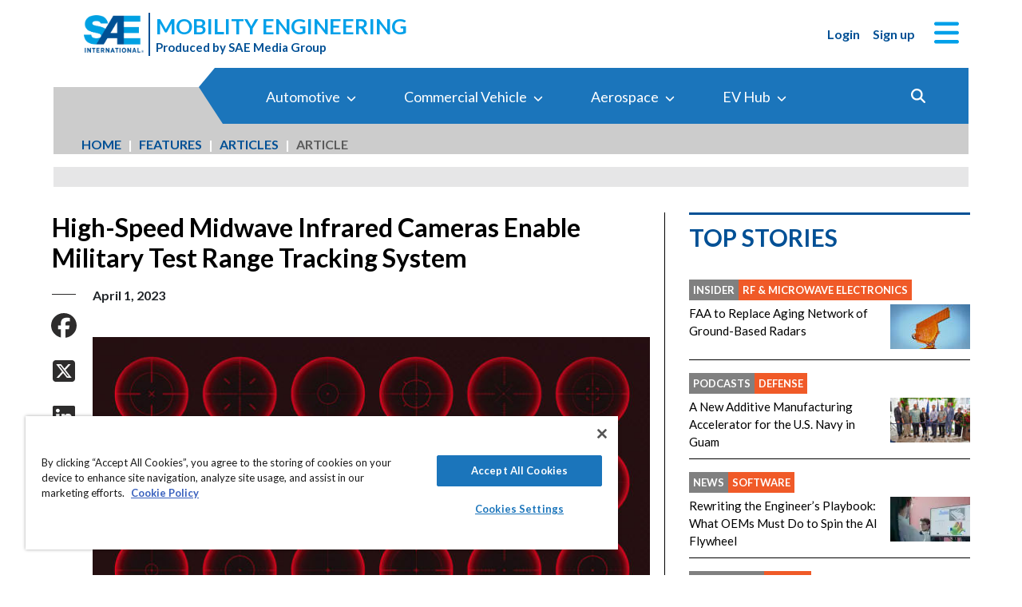

--- FILE ---
content_type: text/html; charset=utf-8
request_url: https://www.mobilityengineeringtech.com/component/content/article/47891-high-speed-midwave-infrared-cameras-enable-military-test-range-tracking-system
body_size: 48843
content:
<!DOCTYPE html>
<html lang="en">
<head>
<meta name="viewport" content="width=device-width, initial-scale=1, shrink-to-fit=no"> <script src="https://cdn-ukwest.onetrust.com/scripttemplates/otSDKStub.js" data-document-language="true"
type="text/javascript" charset="UTF-8" data-domain-script="0638869d-3d27-434f-b3ab-0dc0e9cf70f8"
tb-donotmove></script> <script type="text/javascript" tb-donotmove> function OptanonWrapper() {
}
</script> <link rel="shortcut icon" href="https://static.mobilityengineeringtech.com/templates/met_2022/icons/favicon.ico" type="image/x-icon" /> <link rel="apple-touch-icon" sizes="180x180" href="/templates/met_2022/icons/apple-touch-icon.png"> <link rel="icon" type="image/png" sizes="32x32" href="https://static.mobilityengineeringtech.com/templates/met_2022/icons/favicon-32x32.png"> <link rel="icon" type="image/png" sizes="16x16" href="https://static.mobilityengineeringtech.com/templates/met_2022/icons/favicon-16x16.png"> <link rel="manifest" href="/templates/met_2022/icons/site.webmanifest"> <link rel="mask-icon" href="/templates/met_2022/icons/safari-pinned-tab.svg" color="#5bbad5"> <meta name="msapplication-TileColor" content="#ffc40d"> <meta name="theme-color" content="#ffffff"> <link rel="preconnect" href="https://cdnjs.cloudflare.com/"> <link rel="preconnect" href="https://fonts.gstatic.com/"> <link rel="preconnect" href="https://fonts.googleapis.com/"> <link rel="preconnect" href="https://res.cloudinary.com/"> <link rel="preconnect" href="https://kit.fontawesome.com/"> <link rel="preconnect" href="https://kit-pro.fontawesome.com/"> <link rel="preconnect" href="https://www.googletagmanager.com/"> <link rel="preconnect" href="https://www.googletagservices.com/"> <link rel="preconnect" href="https://cdn.shareaholic.net"> <link rel="preconnect" href="https://olytics.omeda.com"> <link rel="preconnect" href="https://securepubads.g.doubleclick.net/"> <link rel="preconnect" href="https://px.ads.linkedin.com"> <link rel="preconnect" href="https://snap.licdn.com"> <link rel="preconnect" href="https://cdn-ukwest.onetrust.com"> <link rel="preload" as="style" href="/templates/met_2022/css/template.min.css?t=1760698562" integrity="sha512-i9hkKIG4LoCPCEWODa4SzvfexB6yEkEt/3Wka6h4gCQ9xEghgKpjpUcseaKRNGJvNCtY8ph58C7P0ZlT5+TwIA==" crossorigin="anonymous"
referrerpolicy="no-referrer"/> <link rel="preload" as="script" href="https://cdnjs.cloudflare.com/ajax/libs/cloudinary-core/2.14.0/cloudinary-core-shrinkwrap.min.js" integrity="sha512-4qLBvQYW1qRyAYXGJq3gH49DscJ2MNbjya/izr+j9ftj90Z8UrILmXgBtqtJF7KqlanIO+KtuzBEGb+6Ibnhpw==" crossorigin="anonymous"
referrerpolicy="no-referrer"/> <link rel="preload" as="script" href="https://kit.fontawesome.com/e04325f501.js" crossorigin="anonymous"
referrerpolicy="no-referrer"/> <link rel="preload" as="script" href="https://cdnjs.cloudflare.com/ajax/libs/masonry/4.2.2/masonry.pkgd.min.js" integrity="sha512-JRlcvSZAXT8+5SQQAvklXGJuxXTouyq8oIMaYERZQasB8SBDHZaUbeASsJWpk0UUrf89DP3/aefPPrlMR1h1yQ==" crossorigin="anonymous"
referrerpolicy="no-referrer"/> <link rel="preload" as="script" href="https://cdnjs.cloudflare.com/ajax/libs/lazysizes/5.3.2/lazysizes.min.js" integrity="sha512-q583ppKrCRc7N5O0n2nzUiJ+suUv7Et1JGels4bXOaMFQcamPk9HjdUknZuuFjBNs7tsMuadge5k9RzdmO+1GQ==" crossorigin="anonymous"
referrerpolicy="no-referrer"/> <link rel="preload" as="script" href="https://cdnjs.cloudflare.com/ajax/libs/lazysizes/5.3.2/plugins/print/ls.print.min.js" integrity="sha512-tY3D/iSWSdQE2NSLW/mRWQd/bvHAGjyCLRwSd23sqNbbgVnUaah2t+ZpX7hdBOskZ7PqYvwe4E+qxNARGojJGQ==" crossorigin="anonymous"
referrerpolicy="no-referrer"/> <link rel="preload" as="script" href="https://cdnjs.cloudflare.com/ajax/libs/jquery/3.7.1/jquery.min.js" integrity="sha512-v2CJ7UaYy4JwqLDIrZUI/4hqeoQieOmAZNXBeQyjo21dadnwR+8ZaIJVT8EE2iyI61OV8e6M8PP2/4hpQINQ/g==" crossorigin="anonymous"
referrerpolicy="no-referrer"/> <link rel="preload" as="script" href="https://cdnjs.cloudflare.com/ajax/libs/bootstrap/5.3.8/js/bootstrap.bundle.min.js" integrity="sha512-HvOjJrdwNpDbkGJIG2ZNqDlVqMo77qbs4Me4cah0HoDrfhrbA+8SBlZn1KrvAQw7cILLPFJvdwIgphzQmMm+Pw==" crossorigin="anonymous"
referrerpolicy="no-referrer"/> <link rel="preload" as="script" href="https://cdnjs.cloudflare.com/ajax/libs/limonte-sweetalert2/11.23.0/sweetalert2.all.min.js" integrity="sha512-J+4Nt/+nieSNJjQGCPb8jKf5/wv31QiQM10bOotEHUKc9tB1Pn0gXQS6XXPtDoQhHHao5poTnSByMInzafUqzA==" crossorigin="anonymous"
referrerpolicy="no-referrer"/> <link rel="preload" as="style" href="https://cdnjs.cloudflare.com/ajax/libs/bootstrap-select/1.14.0-beta3/css/bootstrap-select.min.css" integrity="sha512-g2SduJKxa4Lbn3GW+Q7rNz+pKP9AWMR++Ta8fgwsZRCUsawjPvF/BxSMkGS61VsR9yinGoEgrHPGPn2mrj8+4w==" crossorigin="anonymous"
referrerpolicy="no-referrer"/> <link rel="preload" as="script" href="https://cdnjs.cloudflare.com/ajax/libs/bootstrap-select/1.14.0-beta3/js/bootstrap-select.min.js" integrity="sha512-yrOmjPdp8qH8hgLfWpSFhC/+R9Cj9USL8uJxYIveJZGAiedxyIxwNw4RsLDlcjNlIRR4kkHaDHSmNHAkxFTmgg==" crossorigin="anonymous"
referrerpolicy="no-referrer"/> <meta charset="utf-8"> <meta name="pubdate" content="20230401"> <meta name="keywords" content="Imaging,Cameras,Video,Displays/Monitors/HMIs,Thermal Imaging Equipment,Weapons Systems,Threat Location, Targeting, &amp; Surveillance,"> <meta name="navtag" content="Articles"> <meta name="robots" content="index, follow"> <meta name="author" content="SAE Media Group"> <meta value="twitter:site" content="@TechBriefsMag"> <meta property="og:description" content="MWIR imaging cameras have long been the preferred solution for clear thermal imaging at distances greater than one kilometer (km) for defense, unmanned aircraft"> <meta property="og:image" content="http://res.cloudinary.com/tbmg/ar_16:9,c_thumb,g_auto:subject,f_auto,q_auto/c_limit,w_400/v1704567126/sites/adt/econa-16x9/47891/1000/adt-0423-p19_fig1.jpeg"> <meta property="og:image:secure_url" content="https://res.cloudinary.com/tbmg/ar_16:9,c_thumb,g_auto:subject,f_auto,q_auto/c_limit,w_400/v1704567126/sites/adt/econa-16x9/47891/1000/adt-0423-p19_fig1.jpeg"> <meta property="og:url" content="https://www.mobilityengineeringtech.com/component/content/article/47891-high-speed-midwave-infrared-cameras-enable-military-test-range-tracking-system"> <meta property="og:title" content="High-Speed Midwave Infrared Cameras Enable Military Test Range Tracking System "> <meta property="og:type" content="article"> <meta property="og:locale" content="en_US"> <meta property="og:updated_time" content="2024-10-04 07:31:26"> <meta property="article:modified_time" content="2024-10-04 07:31:26"> <meta property="article:publisher" content="SAE Media Group"> <meta name="description" content="MWIR imaging cameras have long been the preferred solution for clear thermal imaging at distances greater than one kilometer (km) for defense, unmanned aircraft"> <title>High-Speed Midwave Infrared Cameras Enable Military Test Range Tracking System  - Mobility Engineering Technology</title> <link href="https://www.mobilityengineeringtech.com/component/content/article/47891-high-speed-midwave-infrared-cameras-enable-military-test-range-tracking-system" rel="canonical"> <style>
/*! inlined from /media/plg_content_ntb_tagsbot/css/template.min.css by ntb_minifier */
.ntb_tagsbot .taglist {
font-style: italic;
margin-top: 10px
}
.ntb_tagsbot .tagmenus {
background: #FFE;
border: 1px dashed #DDD;
padding: 10px;
margin-bottom: 10px
}
.ntb_tagsbot .clusterlist {
font-style: italic;
margin-bottom: 10px;
}
.ntb_cluster_div {
display: none;
}
.tagmenus div:first-of-type {
font-style: italic;
margin-bottom: 10px;
}
/* end /media/plg_content_ntb_tagsbot/css/template.min.css */
</style>
<link href="/plugins/content/jw_disqus/jw_disqus/tmpl/css/template.min.css?v=3.7.0" rel="stylesheet"> <style>/**
* Critical CSS created by criticalcss.com
* file: /css/critical/article-default.css'
* createdAt : 2025-10-17T11:00:52.000Z
* resultStatus : GOOD
* originalSize : 342603
* size : 0
* validationStatus : GOOD
*/
@charset "UTF-8";#startOfPage{visibility:hidden}@font-face{font-family:Lato;font-style:normal;font-weight:400;font-display:swap;src:url(https://fonts.gstatic.com/s/lato/v25/S6uyw4BMUTPHjx4wWw.ttf) format('truetype')}@font-face{font-family:Lato;font-style:normal;font-weight:700;font-display:swap;src:url(https://fonts.gstatic.com/s/lato/v25/S6u9w4BMUTPHh6UVSwiPHA.ttf) format('truetype')}:root{--bs-blue:#0d6efd;--bs-indigo:#6610f2;--bs-purple:#6f42c1;--bs-pink:#d63384;--bs-red:#dc3545;--bs-orange:#fd7e14;--bs-yellow:#ffc107;--bs-green:#198754;--bs-teal:#20c997;--bs-cyan:#0dcaf0;--bs-black:#000;--bs-white:#fff;--bs-gray:#6c757d;--bs-gray-dark:#343a40;--bs-gray-100:#f8f9fa;--bs-gray-200:#e9ecef;--bs-gray-300:#dee2e6;--bs-gray-400:#ced4da;--bs-gray-500:#adb5bd;--bs-gray-600:#6c757d;--bs-gray-700:#495057;--bs-gray-800:#343a40;--bs-gray-900:#212529;--bs-primary:#324a98;--bs-secondary:#6c757d;--bs-success:#198754;--bs-info:#0dcaf0;--bs-warning:#ffc107;--bs-danger:#e60000;--bs-light:#f8f9fa;--bs-dark:#212529;--bs-inverse:#000;--bs-navbar:#324a98;--bs-navitem:#fff;--bs-lightgray:#e9ecef;--bs-color-indigo:#6610f2;--bs-color-cyan:#0dcaf0;--bs-color-blue:#0d6efd;--bs-color-orange:#fd7e14;--bs-color-red:#dc3545;--bs-color-yellow:#ffc107;--bs-color-teal:#20c997;--bs-color-green:#198754;--bs-color-pink:#d63384;--bs-color-black:#000;--bs-color-white:#fff;--bs-color-gray:#6c757d;--bs-color-gray-dark:#343a40;--bs-primary-rgb:50,74,152;--bs-secondary-rgb:108,117,125;--bs-success-rgb:25,135,84;--bs-info-rgb:13,202,240;--bs-warning-rgb:255,193,7;--bs-danger-rgb:230,0,0;--bs-light-rgb:248,249,250;--bs-dark-rgb:33,37,41;--bs-inverse-rgb:0,0,0;--bs-navbar-rgb:50,74,152;--bs-navitem-rgb:255,255,255;--bs-lightgray-rgb:233,236,239;--bs-color-indigo-rgb:102,16,242;--bs-color-cyan-rgb:13,202,240;--bs-color-blue-rgb:13,110,253;--bs-color-orange-rgb:253,126,20;--bs-color-red-rgb:220,53,69;--bs-color-yellow-rgb:255,193,7;--bs-color-teal-rgb:32,201,151;--bs-color-green-rgb:25,135,84;--bs-color-pink-rgb:214,51,132;--bs-color-black-rgb:0,0,0;--bs-color-white-rgb:255,255,255;--bs-color-gray-rgb:108,117,125;--bs-color-gray-dark-rgb:52,58,64;--bs-primary-text-emphasis:rgb(20, 29.6, 60.8);--bs-secondary-text-emphasis:rgb(43.2, 46.8, 50);--bs-success-text-emphasis:rgb(10, 54, 33.6);--bs-info-text-emphasis:rgb(5.2, 80.8, 96);--bs-warning-text-emphasis:rgb(102, 77.2, 2.8);--bs-danger-text-emphasis:#5c0000;--bs-light-text-emphasis:#495057;--bs-dark-text-emphasis:#495057;--bs-inverse-text-emphasis:black;--bs-navbar-text-emphasis:rgb(20, 29.6, 60.8);--bs-navitem-text-emphasis:#666666;--bs-lightgray-text-emphasis:rgb(93.2, 94.4, 95.6);--bs-color-indigo-text-emphasis:rgb(40.8, 6.4, 96.8);--bs-color-cyan-text-emphasis:rgb(5.2, 80.8, 96);--bs-color-blue-text-emphasis:rgb(5.2, 44, 101.2);--bs-color-orange-text-emphasis:rgb(101.2, 50.4, 8);--bs-color-red-text-emphasis:rgb(88, 21.2, 27.6);--bs-color-yellow-text-emphasis:rgb(102, 77.2, 2.8);--bs-color-teal-text-emphasis:rgb(12.8, 80.4, 60.4);--bs-color-green-text-emphasis:rgb(10, 54, 33.6);--bs-color-pink-text-emphasis:rgb(85.6, 20.4, 52.8);--bs-color-black-text-emphasis:black;--bs-color-white-text-emphasis:#666666;--bs-color-gray-text-emphasis:rgb(43.2, 46.8, 50);--bs-color-gray-dark-text-emphasis:rgb(20.8, 23.2, 25.6);--bs-primary-bg-subtle:rgb(214, 218.8, 234.4);--bs-secondary-bg-subtle:rgb(225.6, 227.4, 229);--bs-success-bg-subtle:rgb(209, 231, 220.8);--bs-info-bg-subtle:rgb(206.6, 244.4, 252);--bs-warning-bg-subtle:rgb(255, 242.6, 205.4);--bs-danger-bg-subtle:#facccc;--bs-light-bg-subtle:rgb(251.5, 252, 252.5);--bs-dark-bg-subtle:#ced4da;--bs-inverse-bg-subtle:#cccccc;--bs-navbar-bg-subtle:rgb(214, 218.8, 234.4);--bs-navitem-bg-subtle:white;--bs-lightgray-bg-subtle:rgb(250.6, 251.2, 251.8);--bs-color-indigo-bg-subtle:rgb(224.4, 207.2, 252.4);--bs-color-cyan-bg-subtle:rgb(206.6, 244.4, 252);--bs-color-blue-bg-subtle:rgb(206.6, 226, 254.6);--bs-color-orange-bg-subtle:rgb(254.6, 229.2, 208);--bs-color-red-bg-subtle:rgb(248, 214.6, 217.8);--bs-color-yellow-bg-subtle:rgb(255, 242.6, 205.4);--bs-color-teal-bg-subtle:rgb(210.4, 244.2, 234.2);--bs-color-green-bg-subtle:rgb(209, 231, 220.8);--bs-color-pink-bg-subtle:rgb(246.8, 214.2, 230.4);--bs-color-black-bg-subtle:#cccccc;--bs-color-white-bg-subtle:white;--bs-color-gray-bg-subtle:rgb(225.6, 227.4, 229);--bs-color-gray-dark-bg-subtle:rgb(214.4, 215.6, 216.8);--bs-primary-border-subtle:rgb(173, 182.6, 213.8);--bs-secondary-border-subtle:rgb(196.2, 199.8, 203);--bs-success-border-subtle:rgb(163, 207, 186.6);--bs-info-border-subtle:rgb(158.2, 233.8, 249);--bs-warning-border-subtle:rgb(255, 230.2, 155.8);--bs-danger-border-subtle:#f59999;--bs-light-border-subtle:#e9ecef;--bs-dark-border-subtle:#adb5bd;--bs-inverse-border-subtle:#999999;--bs-navbar-border-subtle:rgb(173, 182.6, 213.8);--bs-navitem-border-subtle:white;--bs-lightgray-border-subtle:rgb(246.2, 247.4, 248.6);--bs-color-indigo-border-subtle:rgb(193.8, 159.4, 249.8);--bs-color-cyan-border-subtle:rgb(158.2, 233.8, 249);--bs-color-blue-border-subtle:rgb(158.2, 197, 254.2);--bs-color-orange-border-subtle:rgb(254.2, 203.4, 161);--bs-color-red-border-subtle:rgb(241, 174.2, 180.6);--bs-color-yellow-border-subtle:rgb(255, 230.2, 155.8);--bs-color-teal-border-subtle:rgb(165.8, 233.4, 213.4);--bs-color-green-border-subtle:rgb(163, 207, 186.6);--bs-color-pink-border-subtle:rgb(238.6, 173.4, 205.8);--bs-color-black-border-subtle:#999999;--bs-color-white-border-subtle:white;--bs-color-gray-border-subtle:rgb(196.2, 199.8, 203);--bs-color-gray-dark-border-subtle:rgb(173.8, 176.2, 178.6);--bs-white-rgb:255,255,255;--bs-black-rgb:0,0,0;--bs-font-sans-serif:"Lato",sans-serif;--bs-font-monospace:SFMono-Regular,Menlo,Monaco,Consolas,"Liberation Mono","Courier New",monospace;--bs-gradient:linear-gradient(180deg, rgba(255, 255, 255, 0.15), rgba(255, 255, 255, 0));--bs-body-font-family:"Lucida Bright",Lucidabright,"Lucida Serif",Lucida,Palatino,"Times New Roman",Times,serif;--bs-body-font-size:1rem;--bs-body-font-weight:400;--bs-body-line-height:1.5;--bs-body-color:#212529;--bs-body-color-rgb:33,37,41;--bs-body-bg:#ffffff;--bs-body-bg-rgb:255,255,255;--bs-emphasis-color:#000000;--bs-emphasis-color-rgb:0,0,0;--bs-secondary-color:rgba(33, 37, 41, 0.75);--bs-secondary-color-rgb:33,37,41;--bs-secondary-bg:#e9ecef;--bs-secondary-bg-rgb:233,236,239;--bs-tertiary-color:rgba(33, 37, 41, 0.5);--bs-tertiary-color-rgb:33,37,41;--bs-tertiary-bg:#f8f9fa;--bs-tertiary-bg-rgb:248,249,250;--bs-heading-color:#324a98;--bs-link-color:#01abe9;--bs-link-color-rgb:1,171,233;--bs-link-decoration:none;--bs-link-hover-color:#8e8e8e;--bs-link-hover-color-rgb:142,142,142;--bs-link-hover-decoration:underline;--bs-code-color:#e83e8c;--bs-highlight-color:#212529;--bs-highlight-bg:rgb(255, 242.6, 205.4);--bs-border-width:1px;--bs-border-style:solid;--bs-border-color:#ced4da;--bs-border-color-translucent:rgba(0, 0, 0, 0.175);--bs-border-radius:0.375rem;--bs-border-radius-sm:0.25rem;--bs-border-radius-lg:0.5rem;--bs-border-radius-xl:1rem;--bs-border-radius-xxl:2rem;--bs-border-radius-2xl:var(--bs-border-radius-xxl);--bs-border-radius-pill:50rem;--bs-box-shadow:0 0.5rem 1rem rgba(0, 0, 0, 0.15);--bs-box-shadow-sm:0 0.125rem 0.25rem rgba(0, 0, 0, 0.075);--bs-box-shadow-lg:0 1rem 3rem rgba(0, 0, 0, 0.175);--bs-box-shadow-inset:inset 0 1px 2px rgba(0, 0, 0, 0.075);--bs-focus-ring-width:0.25rem;--bs-focus-ring-opacity:0.25;--bs-focus-ring-color:rgba(50, 74, 152, 0.25);--bs-form-valid-color:#198754;--bs-form-valid-border-color:#198754;--bs-form-invalid-color:#e60000;--bs-form-invalid-border-color:#e60000;--bs-breakpoint-xs:0;--bs-breakpoint-sm:576px;--bs-breakpoint-md:768px;--bs-breakpoint-lg:992px;--bs-breakpoint-xl:1200px;--bs-breakpoint-xxl:1400px}*,::after,::before{box-sizing:border-box}@media (prefers-reduced-motion:no-preference){:root{scroll-behavior:smooth}}body{margin:0;font-family:var(--bs-body-font-family);font-size:var(--bs-body-font-size);font-weight:var(--bs-body-font-weight);line-height:var(--bs-body-line-height);color:var(--bs-body-color);text-align:var(--bs-body-text-align);background-color:var(--bs-body-bg);-webkit-text-size-adjust:100%;font-family:Lato,sans-serif;font-size:1rem}hr{margin:1rem 0;color:inherit;border:0;border-top:var(--bs-border-width) solid #6c757d;opacity:.25}h1,h2,h4,h5,h6{margin-top:0;margin-bottom:.5rem;font-family:Lato,sans-serif;font-weight:700;line-height:1.2;color:var(--bs-heading-color)}h1,h2{font-size:calc(1.325rem + .9vw)}@media (min-width:1200px){h1,h2{font-size:2rem}}h4{font-size:calc(1.275rem + .3vw)}@media (min-width:1200px){h4{font-size:1.5rem}}h5{font-size:1.25rem}h6{font-size:1rem}p{margin-top:0}ol,ul{padding-left:2rem;margin-top:0}ol,p,ul{margin-bottom:1rem}figure{margin:0 0 1rem}a{color:rgba(var(--bs-link-color-rgb),var(--bs-link-opacity,1));text-decoration:none;color:#01a0e9}a:not([href]):not([class]){color:inherit;text-decoration:none}img,svg{vertical-align:middle}label{display:inline-block}button{border-radius:0;text-transform:none}button,input{margin:0;font-family:inherit;font-size:inherit;line-height:inherit}[type=button],[type=submit],button{-webkit-appearance:button}::-moz-focus-inner{padding:0;border-style:none}::-webkit-datetime-edit-day-field,::-webkit-datetime-edit-fields-wrapper,::-webkit-datetime-edit-hour-field,::-webkit-datetime-edit-minute,::-webkit-datetime-edit-month-field,::-webkit-datetime-edit-text,::-webkit-datetime-edit-year-field{padding:0}::-webkit-inner-spin-button{height:auto}::-webkit-search-decoration{-webkit-appearance:none}::-webkit-color-swatch-wrapper{padding:0}::file-selector-button{font:inherit;-webkit-appearance:button}iframe{border:0}img{max-width:100%;height:auto}.container,.container-fluid{--bs-gutter-x:1.5rem;--bs-gutter-y:0;width:100%;padding-right:calc(var(--bs-gutter-x)*.5);padding-left:calc(var(--bs-gutter-x)*.5);margin-right:auto;margin-left:auto}@media (min-width:576px){.container{max-width:540px}}@media (min-width:768px){.container{max-width:720px}}@media (min-width:992px){.container{max-width:960px}}@media (min-width:1200px){.container{max-width:1140px}}@media (min-width:1400px){.container{max-width:1320px}}.row{--bs-gutter-x:1.5rem;--bs-gutter-y:0;display:flex;flex-wrap:wrap;margin-top:calc(-1*var(--bs-gutter-y));margin-right:calc(-.5*var(--bs-gutter-x));margin-left:calc(-.5*var(--bs-gutter-x))}.row>*{flex-shrink:0;width:100%;max-width:100%;padding-right:calc(var(--bs-gutter-x)*.5);padding-left:calc(var(--bs-gutter-x)*.5);margin-top:var(--bs-gutter-y)}.col{flex:1 0 0}.row-cols-1>*{flex:0 0 auto;width:100%}.col-2,.col-3{flex:0 0 auto;width:16.66666667%}.col-3{width:25%}.col-4{flex:0 0 auto;width:33.33333333%}.col-8,.col-9{flex:0 0 auto;width:66.66666667%}.col-9{width:75%}.col-10{flex:0 0 auto;width:83.33333333%}.col-12,article .article-body>aside{flex:0 0 auto;width:100%}.g-0{--bs-gutter-x:0;--bs-gutter-y:0}.g-1{--bs-gutter-x:0.25rem;--bs-gutter-y:0.25rem}@media (min-width:576px){.col-sm-1{flex:0 0 auto;width:8.33333333%}.col-sm-6{flex:0 0 auto;width:50%}.col-sm-11{flex:0 0 auto;width:91.66666667%}}@media (min-width:768px){.col-md-2{flex:0 0 auto;width:16.66666667%}article .article-body>aside{flex:0 0 auto;width:41.66666667%}.col-md-10{flex:0 0 auto;width:83.33333333%}.col-md-12{flex:0 0 auto;width:100%}}@media (min-width:992px){.row-cols-lg-2>*{flex:0 0 auto;width:50%}.col-lg-auto{flex:0 0 auto;width:auto}.col-lg-4,article .article-body>aside{flex:0 0 auto;width:33.33333333%}.col-lg-8{flex:0 0 auto;width:66.66666667%}.col-lg-12{flex:0 0 auto;width:100%}}.form-control{display:block;width:100%;padding:.375rem .75rem;font-size:1rem;font-weight:400;line-height:1.5;color:var(--bs-body-color);-webkit-appearance:none;-moz-appearance:none;appearance:none;background-color:var(--bs-body-bg);background-clip:padding-box;border:var(--bs-border-width) solid var(--bs-border-color);border-radius:var(--bs-border-radius);box-shadow:var(--bs-box-shadow-inset)}.form-control::-webkit-date-and-time-value{min-width:85px;height:1.5em;margin:0}.form-control::-webkit-datetime-edit{display:block;padding:0}.form-control::-moz-placeholder{color:var(--bs-secondary-color);opacity:1}.form-floating{position:relative}.form-floating>.form-control{height:calc(3.5rem + calc(var(--bs-border-width)*2));min-height:calc(3.5rem + calc(var(--bs-border-width)*2));line-height:1.25;padding:1rem .75rem}.form-floating>label{position:absolute;top:0;left:0;z-index:2;max-width:100%;height:100%;padding:1rem .75rem;overflow:hidden;color:rgba(var(--bs-body-color-rgb),.65);text-align:start;text-overflow:ellipsis;white-space:nowrap;border:var(--bs-border-width) solid transparent;transform-origin:0 0}.form-floating>.form-control::-moz-placeholder{color:transparent}.form-floating>.form-control:-webkit-autofill{padding-top:1.625rem;padding-bottom:.625rem}.form-floating>.form-control:-webkit-autofill~label{transform:scale(.85) translateY(-.5rem) translateX(.15rem)}.input-group{position:relative;display:flex;flex-wrap:wrap;align-items:stretch;width:100%}.input-group>.form-floating{position:relative;flex:1 1 auto;width:1%;min-width:0}.input-group .btn{position:relative;z-index:2}.input-group:not(.has-validation)>.form-floating:not(:last-child)>.form-control{border-top-right-radius:0;border-bottom-right-radius:0}.input-group>:not(:first-child):not(.dropdown-menu):not(.valid-tooltip):not(.valid-feedback):not(.invalid-tooltip):not(.invalid-feedback){margin-left:calc(-1*var(--bs-border-width));border-top-left-radius:0;border-bottom-left-radius:0}.btn{color:var(--bs-btn-color);background-color:var(--bs-btn-bg);--bs-btn-padding-x:0.75rem;--bs-btn-padding-y:0.375rem;--bs-btn-font-size:1rem;--bs-btn-font-weight:400;--bs-btn-line-height:1.5;--bs-btn-color:var(--bs-body-color);--bs-btn-bg:transparent;--bs-btn-border-width:var(--bs-border-width);--bs-btn-border-color:transparent;--bs-btn-border-radius:var(--bs-border-radius);--bs-btn-hover-border-color:transparent;--bs-btn-box-shadow:inset 0 1px 0 rgba(255, 255, 255, 0.15),0 1px 1px rgba(0, 0, 0, 0.075);--bs-btn-disabled-opacity:0.65;--bs-btn-focus-box-shadow:0 0 0 0.25rem rgba(var(--bs-btn-focus-shadow-rgb), .5);display:inline-block;padding:var(--bs-btn-padding-y) var(--bs-btn-padding-x);font-family:var(--bs-btn-font-family);font-size:var(--bs-btn-font-size);font-weight:var(--bs-btn-font-weight);line-height:var(--bs-btn-line-height);text-align:center;vertical-align:middle;border:var(--bs-btn-border-width) solid var(--bs-btn-border-color);border-radius:var(--bs-btn-border-radius);background-image:var(--bs-gradient);box-shadow:var(--bs-btn-box-shadow)}.btn-primary{--bs-btn-bg:#324a98;--bs-btn-border-color:#324a98;--bs-btn-hover-bg:rgb(42.5, 62.9, 129.2);--bs-btn-hover-border-color:rgb(40, 59.2, 121.6);--bs-btn-focus-shadow-rgb:81,101,167;--bs-btn-active-bg:rgb(40, 59.2, 121.6);--bs-btn-active-border-color:rgb(37.5, 55.5, 114);--bs-btn-disabled-bg:#324a98;--bs-btn-disabled-border-color:#324a98}.btn-primary,.btn-secondary{--bs-btn-color:#fff;--bs-btn-hover-color:#fff;--bs-btn-active-color:#fff;--bs-btn-active-shadow:inset 0 3px 5px rgba(0, 0, 0, 0.125);--bs-btn-disabled-color:#fff}.btn-secondary{--bs-btn-bg:#6c757d;--bs-btn-border-color:#6c757d;--bs-btn-hover-bg:rgb(91.8, 99.45, 106.25);--bs-btn-hover-border-color:rgb(86.4, 93.6, 100);--bs-btn-focus-shadow-rgb:130,138,145;--bs-btn-active-bg:rgb(86.4, 93.6, 100);--bs-btn-active-border-color:rgb(81, 87.75, 93.75);--bs-btn-disabled-bg:#6c757d;--bs-btn-disabled-border-color:#6c757d}.btn-link{--bs-btn-font-weight:400;--bs-btn-color:var(--bs-link-color);--bs-btn-bg:transparent;--bs-btn-border-color:transparent;--bs-btn-hover-color:var(--bs-link-hover-color);--bs-btn-hover-border-color:transparent;--bs-btn-active-color:var(--bs-link-hover-color);--bs-btn-active-border-color:transparent;--bs-btn-disabled-color:#6c757d;--bs-btn-disabled-border-color:transparent;--bs-btn-box-shadow:0 0 0 #000;--bs-btn-focus-shadow-rgb:1,145,198;text-decoration:none;background-image:none}.btn-sm{--bs-btn-padding-y:0.25rem;--bs-btn-padding-x:0.5rem;--bs-btn-font-size:0.875rem;--bs-btn-border-radius:var(--bs-border-radius-sm)}.fade:not(.show){opacity:0}.collapse:not(.show){display:none}.nav-link{display:block;padding:var(--bs-nav-link-padding-y) var(--bs-nav-link-padding-x);font-size:var(--bs-nav-link-font-size);font-weight:var(--bs-nav-link-font-weight);color:var(--bs-nav-link-color);background:0 0;border:0}.navbar{--bs-navbar-padding-x:0;--bs-navbar-padding-y:0.5rem;--bs-navbar-color:rgba(var(--bs-emphasis-color-rgb), 0.65);--bs-navbar-hover-color:rgba(var(--bs-emphasis-color-rgb), 0.8);--bs-navbar-disabled-color:rgba(var(--bs-emphasis-color-rgb), 0.3);--bs-navbar-active-color:rgba(var(--bs-emphasis-color-rgb), 1);--bs-navbar-brand-padding-y:0.3125rem;--bs-navbar-brand-margin-end:1rem;--bs-navbar-brand-font-size:1.25rem;--bs-navbar-brand-color:rgba(var(--bs-emphasis-color-rgb), 1);--bs-navbar-brand-hover-color:rgba(var(--bs-emphasis-color-rgb), 1);--bs-navbar-nav-link-padding-x:0.5rem;--bs-navbar-toggler-padding-y:0.25rem;--bs-navbar-toggler-padding-x:0.75rem;--bs-navbar-toggler-font-size:1.25rem;--bs-navbar-toggler-icon-bg:url("data:image/svg+xml,%3csvg xmlns='http://www.w3.org/2000/svg' viewBox='0 0 30 30'%3e%3cpath stroke='rgba%2833, 37, 41, 0.75%29' stroke-linecap='round' stroke-miterlimit='10' stroke-width='2' d='M4 7h22M4 15h22M4 23h22'/%3e%3c/svg%3e");--bs-navbar-toggler-border-color:rgba(var(--bs-emphasis-color-rgb), 0.15);--bs-navbar-toggler-border-radius:var(--bs-border-radius);--bs-navbar-toggler-focus-width:0.25rem;position:relative;display:flex;flex-wrap:wrap;align-items:center;justify-content:space-between;padding:var(--bs-navbar-padding-y) var(--bs-navbar-padding-x);background-image:var(--bs-gradient)}.navbar>.container-fluid{display:flex;flex-wrap:inherit;align-items:center;justify-content:space-between}.navbar-nav{--bs-nav-link-padding-x:0;--bs-nav-link-padding-y:0.5rem;--bs-nav-link-color:var(--bs-navbar-color);--bs-nav-link-hover-color:var(--bs-navbar-hover-color);--bs-nav-link-disabled-color:var(--bs-navbar-disabled-color);display:flex;flex-direction:column;padding-left:0;margin-bottom:0;list-style:none}@media (min-width:768px){.navbar-expand-md{flex-wrap:nowrap;justify-content:flex-start}.navbar-expand-md .navbar-nav{flex-direction:row}.navbar-expand-md .navbar-nav .nav-link{padding-right:var(--bs-navbar-nav-link-padding-x);padding-left:var(--bs-navbar-nav-link-padding-x)}}.card{--bs-card-spacer-y:1rem;--bs-card-spacer-x:1rem;--bs-card-title-spacer-y:0.5rem;--bs-card-title-color:#b2b2b2;--bs-card-border-width:0;--bs-card-border-color:var(--bs-border-color-translucent);--bs-card-border-radius:0;--bs-card-inner-border-radius:0;--bs-card-cap-padding-y:0.5rem;--bs-card-cap-padding-x:1rem;--bs-card-cap-bg:rgba(var(--bs-body-color-rgb), 0.03);--bs-card-bg:#f8f9fa;--bs-card-img-overlay-padding:1rem;--bs-card-group-margin:0.75rem;position:relative;display:flex;flex-direction:column;min-width:0;height:var(--bs-card-height);color:var(--bs-body-color);word-wrap:break-word;background-color:var(--bs-card-bg);background-clip:border-box;border:var(--bs-card-border-width) solid var(--bs-card-border-color);border-radius:var(--bs-card-border-radius);box-shadow:var(--bs-card-box-shadow)}.card-body{flex:1 1 auto;padding:var(--bs-card-spacer-y) var(--bs-card-spacer-x);color:var(--bs-card-color)}.card-img-top{width:100%;border-top-left-radius:var(--bs-card-inner-border-radius);border-top-right-radius:var(--bs-card-inner-border-radius)}.breadcrumb{display:flex;list-style:none;--bs-breadcrumb-padding-x:0;--bs-breadcrumb-padding-y:0;--bs-breadcrumb-margin-bottom:0;--bs-breadcrumb-font-size:1rem;--bs-breadcrumb-bg:transparent;--bs-breadcrumb-divider-color:#ffffff;--bs-breadcrumb-item-padding-x:0.5rem;--bs-breadcrumb-item-active-color:#5b5b5b;flex-wrap:wrap;padding:var(--bs-breadcrumb-padding-y) var(--bs-breadcrumb-padding-x);margin-bottom:var(--bs-breadcrumb-margin-bottom);font-size:var(--bs-breadcrumb-font-size);background-color:var(--bs-breadcrumb-bg);border-radius:var(--bs-breadcrumb-border-radius)}.breadcrumb-item+.breadcrumb-item{padding-left:var(--bs-breadcrumb-item-padding-x)}.breadcrumb-item+.breadcrumb-item::before{float:left;padding-right:var(--bs-breadcrumb-item-padding-x);color:var(--bs-breadcrumb-divider-color);content:var(--bs-breadcrumb-divider, "|")}.breadcrumb-item.active{color:var(--bs-breadcrumb-item-active-color)}.alert{--bs-alert-bg:transparent;--bs-alert-padding-x:1rem;--bs-alert-padding-y:1rem;--bs-alert-margin-bottom:1rem;--bs-alert-color:inherit;--bs-alert-border-color:transparent;--bs-alert-border:var(--bs-border-width) solid var(--bs-alert-border-color);--bs-alert-border-radius:var(--bs-border-radius);--bs-alert-link-color:inherit;position:relative;padding:var(--bs-alert-padding-y) var(--bs-alert-padding-x);margin-bottom:var(--bs-alert-margin-bottom);color:var(--bs-alert-color);background-color:var(--bs-alert-bg);border:var(--bs-alert-border);border-radius:var(--bs-alert-border-radius)}.alert-heading{color:inherit}.alert-link{font-weight:700;color:var(--bs-alert-link-color)}.alert-dismissible{padding-right:3rem}.alert-dismissible .btn-close{position:absolute;top:0;right:0;z-index:2;padding:1.25rem 1rem}.alert-primary{--bs-alert-color:var(--bs-primary-text-emphasis);--bs-alert-bg:var(--bs-primary-bg-subtle);--bs-alert-border-color:var(--bs-primary-border-subtle);--bs-alert-link-color:var(--bs-primary-text-emphasis)}.alert-secondary{--bs-alert-color:var(--bs-secondary-text-emphasis);--bs-alert-bg:var(--bs-secondary-bg-subtle);--bs-alert-border-color:var(--bs-secondary-border-subtle);--bs-alert-link-color:var(--bs-secondary-text-emphasis)}.alert-native,.alert-success,.alert-validation{--bs-alert-color:var(--bs-success-text-emphasis);--bs-alert-bg:var(--bs-success-bg-subtle);--bs-alert-border-color:var(--bs-success-border-subtle);--bs-alert-link-color:var(--bs-success-text-emphasis)}.alert-info{--bs-alert-color:var(--bs-info-text-emphasis);--bs-alert-bg:var(--bs-info-bg-subtle);--bs-alert-border-color:var(--bs-info-border-subtle);--bs-alert-link-color:var(--bs-info-text-emphasis)}.alert-warning{--bs-alert-color:var(--bs-warning-text-emphasis);--bs-alert-bg:var(--bs-warning-bg-subtle);--bs-alert-border-color:var(--bs-warning-border-subtle);--bs-alert-link-color:var(--bs-warning-text-emphasis)}.alert-danger,.alert-error{--bs-alert-color:var(--bs-danger-text-emphasis);--bs-alert-bg:var(--bs-danger-bg-subtle);--bs-alert-border-color:var(--bs-danger-border-subtle);--bs-alert-link-color:var(--bs-danger-text-emphasis)}.alert-light{--bs-alert-color:var(--bs-light-text-emphasis);--bs-alert-bg:var(--bs-light-bg-subtle);--bs-alert-border-color:var(--bs-light-border-subtle);--bs-alert-link-color:var(--bs-light-text-emphasis)}.alert-cleanup,.alert-dark{--bs-alert-color:var(--bs-dark-text-emphasis);--bs-alert-bg:var(--bs-dark-bg-subtle);--bs-alert-border-color:var(--bs-dark-border-subtle);--bs-alert-link-color:var(--bs-dark-text-emphasis)}.alert-inverse{--bs-alert-color:var(--bs-inverse-text-emphasis);--bs-alert-bg:var(--bs-inverse-bg-subtle);--bs-alert-border-color:var(--bs-inverse-border-subtle);--bs-alert-link-color:var(--bs-inverse-text-emphasis)}.alert-navbar{--bs-alert-color:var(--bs-navbar-text-emphasis);--bs-alert-bg:var(--bs-navbar-bg-subtle);--bs-alert-border-color:var(--bs-navbar-border-subtle);--bs-alert-link-color:var(--bs-navbar-text-emphasis)}.alert-navitem{--bs-alert-color:var(--bs-navitem-text-emphasis);--bs-alert-bg:var(--bs-navitem-bg-subtle);--bs-alert-border-color:var(--bs-navitem-border-subtle);--bs-alert-link-color:var(--bs-navitem-text-emphasis)}.alert-lightgray{--bs-alert-color:var(--bs-lightgray-text-emphasis);--bs-alert-bg:var(--bs-lightgray-bg-subtle);--bs-alert-border-color:var(--bs-lightgray-border-subtle);--bs-alert-link-color:var(--bs-lightgray-text-emphasis)}.alert-advertising,.alert-color-indigo{--bs-alert-color:var(--bs-color-indigo-text-emphasis);--bs-alert-bg:var(--bs-color-indigo-bg-subtle);--bs-alert-border-color:var(--bs-color-indigo-border-subtle);--bs-alert-link-color:var(--bs-color-indigo-text-emphasis)}.alert-color-cyan,.alert-notice{--bs-alert-color:var(--bs-color-cyan-text-emphasis);--bs-alert-bg:var(--bs-color-cyan-bg-subtle);--bs-alert-border-color:var(--bs-color-cyan-border-subtle);--bs-alert-link-color:var(--bs-color-cyan-text-emphasis)}.alert-color-blue,.alert-criticalcss{--bs-alert-color:var(--bs-color-blue-text-emphasis);--bs-alert-bg:var(--bs-color-blue-bg-subtle);--bs-alert-border-color:var(--bs-color-blue-border-subtle);--bs-alert-link-color:var(--bs-color-blue-text-emphasis)}.alert-cache,.alert-color-orange{--bs-alert-color:var(--bs-color-orange-text-emphasis);--bs-alert-bg:var(--bs-color-orange-bg-subtle);--bs-alert-border-color:var(--bs-color-orange-border-subtle);--bs-alert-link-color:var(--bs-color-orange-text-emphasis)}.alert-color-red{--bs-alert-color:var(--bs-color-red-text-emphasis);--bs-alert-bg:var(--bs-color-red-bg-subtle);--bs-alert-border-color:var(--bs-color-red-border-subtle);--bs-alert-link-color:var(--bs-color-red-text-emphasis)}.alert-cdnjs,.alert-color-yellow{--bs-alert-color:var(--bs-color-yellow-text-emphasis);--bs-alert-bg:var(--bs-color-yellow-bg-subtle);--bs-alert-border-color:var(--bs-color-yellow-border-subtle);--bs-alert-link-color:var(--bs-color-yellow-text-emphasis)}.alert-color-teal,.alert-topic{--bs-alert-color:var(--bs-color-teal-text-emphasis);--bs-alert-bg:var(--bs-color-teal-bg-subtle);--bs-alert-border-color:var(--bs-color-teal-border-subtle);--bs-alert-link-color:var(--bs-color-teal-text-emphasis)}.alert-color-green{--bs-alert-color:var(--bs-color-green-text-emphasis);--bs-alert-bg:var(--bs-color-green-bg-subtle);--bs-alert-border-color:var(--bs-color-green-border-subtle);--bs-alert-link-color:var(--bs-color-green-text-emphasis)}.alert-cloudinary,.alert-color-pink{--bs-alert-color:var(--bs-color-pink-text-emphasis);--bs-alert-bg:var(--bs-color-pink-bg-subtle);--bs-alert-border-color:var(--bs-color-pink-border-subtle);--bs-alert-link-color:var(--bs-color-pink-text-emphasis)}.alert-color-black{--bs-alert-color:var(--bs-color-black-text-emphasis);--bs-alert-bg:var(--bs-color-black-bg-subtle);--bs-alert-border-color:var(--bs-color-black-border-subtle);--bs-alert-link-color:var(--bs-color-black-text-emphasis)}.alert-color-white{--bs-alert-color:var(--bs-color-white-text-emphasis);--bs-alert-bg:var(--bs-color-white-bg-subtle);--bs-alert-border-color:var(--bs-color-white-border-subtle);--bs-alert-link-color:var(--bs-color-white-text-emphasis)}.alert-color-gray{--bs-alert-color:var(--bs-color-gray-text-emphasis);--bs-alert-bg:var(--bs-color-gray-bg-subtle);--bs-alert-border-color:var(--bs-color-gray-border-subtle);--bs-alert-link-color:var(--bs-color-gray-text-emphasis)}.alert-color-gray-dark{--bs-alert-color:var(--bs-color-gray-dark-text-emphasis);--bs-alert-bg:var(--bs-color-gray-dark-bg-subtle);--bs-alert-border-color:var(--bs-color-gray-dark-border-subtle);--bs-alert-link-color:var(--bs-color-gray-dark-text-emphasis)}.btn-close{color:var(--bs-btn-close-color);--bs-btn-close-color:#000000;--bs-btn-close-bg:url("data:image/svg+xml,%3csvg xmlns='http://www.w3.org/2000/svg' viewBox='0 0 16 16' fill='%23000000'%3e%3cpath d='M.293.293a1 1 0 0 1 1.414 0L8 6.586 14.293.293a1 1 0 1 1 1.414 1.414L9.414 8l6.293 6.293a1 1 0 0 1-1.414 1.414L8 9.414l-6.293 6.293a1 1 0 0 1-1.414-1.414L6.586 8 .293 1.707a1 1 0 0 1 0-1.414'/%3e%3c/svg%3e");--bs-btn-close-opacity:0.5;--bs-btn-close-hover-opacity:0.75;--bs-btn-close-focus-shadow:0 0 0 0.25rem rgba(50, 74, 152, 0.25);--bs-btn-close-focus-opacity:1;--bs-btn-close-disabled-opacity:0.25;box-sizing:content-box;width:1em;height:1em;padding:.25em;background:var(--bs-btn-close-bg) center/1em auto no-repeat;filter:var(--bs-btn-close-filter);border:0;border-radius:.375rem;opacity:var(--bs-btn-close-opacity)}.modal{--bs-modal-zindex:1055;--bs-modal-width:500px;--bs-modal-padding:1rem;--bs-modal-margin:0.5rem;--bs-modal-color:var(--bs-body-color);--bs-modal-bg:var(--bs-body-bg);--bs-modal-border-color:var(--bs-border-color-translucent);--bs-modal-border-width:var(--bs-border-width);--bs-modal-border-radius:var(--bs-border-radius-lg);--bs-modal-box-shadow:var(--bs-box-shadow-sm);--bs-modal-inner-border-radius:calc(var(--bs-border-radius-lg) - (var(--bs-border-width)));--bs-modal-header-padding-x:1rem;--bs-modal-header-padding-y:1rem;--bs-modal-header-padding:1rem 1rem;--bs-modal-header-border-color:var(--bs-border-color);--bs-modal-header-border-width:var(--bs-border-width);--bs-modal-title-line-height:1.5;--bs-modal-footer-gap:0.5rem;--bs-modal-footer-border-color:var(--bs-border-color);--bs-modal-footer-border-width:var(--bs-border-width);position:fixed;top:0;left:0;z-index:var(--bs-modal-zindex);display:none;width:100%;height:100%;overflow-x:hidden;overflow-y:auto;outline:0}.modal-dialog{position:relative;width:auto;margin:var(--bs-modal-margin)}.modal.fade .modal-dialog{transform:translate(0,-50px)}.modal-content{position:relative;display:flex;flex-direction:column;width:100%;color:var(--bs-modal-color);background-color:var(--bs-modal-bg);background-clip:padding-box;border:var(--bs-modal-border-width) solid var(--bs-modal-border-color);border-radius:var(--bs-modal-border-radius);box-shadow:var(--bs-modal-box-shadow);outline:0}.modal-header{display:flex;flex-shrink:0;align-items:center;padding:var(--bs-modal-header-padding);border-bottom:var(--bs-modal-header-border-width) solid var(--bs-modal-header-border-color);border-top-left-radius:var(--bs-modal-inner-border-radius);border-top-right-radius:var(--bs-modal-inner-border-radius)}.modal-title{margin-bottom:0;line-height:var(--bs-modal-title-line-height)}.modal-body{position:relative;flex:1 1 auto;padding:var(--bs-modal-padding)}@media (min-width:576px){.modal{--bs-modal-margin:1.75rem;--bs-modal-box-shadow:var(--bs-box-shadow)}.modal-dialog{max-width:var(--bs-modal-width);margin-right:auto;margin-left:auto}.modal-sm{--bs-modal-width:300px}}.offcanvas{--bs-offcanvas-zindex:1045;--bs-offcanvas-width:400px;--bs-offcanvas-height:30vh;--bs-offcanvas-padding-x:1rem;--bs-offcanvas-padding-y:1rem;--bs-offcanvas-color:var(--bs-body-color);--bs-offcanvas-bg:var(--bs-body-bg);--bs-offcanvas-border-width:var(--bs-border-width);--bs-offcanvas-border-color:var(--bs-border-color-translucent);--bs-offcanvas-box-shadow:var(--bs-box-shadow-sm);--bs-offcanvas-title-line-height:1.5;position:fixed;bottom:0;z-index:var(--bs-offcanvas-zindex);display:flex;flex-direction:column;max-width:100%;color:var(--bs-offcanvas-color);visibility:hidden;background-color:var(--bs-offcanvas-bg);background-clip:padding-box;outline:0;box-shadow:var(--bs-offcanvas-box-shadow)}.offcanvas.offcanvas-end{top:0;right:0;width:var(--bs-offcanvas-width);border-left:var(--bs-offcanvas-border-width) solid var(--bs-offcanvas-border-color);transform:translateX(100%)}.offcanvas-header{display:flex;align-items:center;padding:var(--bs-offcanvas-padding-y) var(--bs-offcanvas-padding-x)}.offcanvas-header .btn-close{padding:calc(var(--bs-offcanvas-padding-y)*.5) calc(var(--bs-offcanvas-padding-x)*.5);margin-top:calc(-.5*var(--bs-offcanvas-padding-y));margin-right:calc(-.5*var(--bs-offcanvas-padding-x));margin-bottom:calc(-.5*var(--bs-offcanvas-padding-y));margin-left:auto}.offcanvas-title{margin-bottom:0;line-height:var(--bs-offcanvas-title-line-height)}.offcanvas-body{flex-grow:1;padding:var(--bs-offcanvas-padding-y) var(--bs-offcanvas-padding-x);overflow-y:auto}.float-none{float:none!important}.d-inline{display:inline!important}.d-inline-block{display:inline-block!important}.d-block{display:block!important}.d-flex{display:flex!important}.d-none{display:none!important}.position-relative{position:relative!important}.border-top{border-top:var(--bs-border-width) var(--bs-border-style) var(--bs-border-color)!important}.border-end-0{border-right:0!important}.border-bottom-0{border-bottom:0!important}.border-start-0{border-left:0!important}.border-primary{--bs-border-opacity:1;border-color:rgba(var(--bs-primary-rgb),var(--bs-border-opacity))!important}.w-100{width:100%!important}.h-100{height:100%!important}.flex-row{flex-direction:row!important}.justify-content-end{justify-content:flex-end!important}.justify-content-between{justify-content:space-between!important}.align-items-center{align-items:center!important}.align-content-center{align-content:center!important}.align-self-center{align-self:center!important}.m-0{margin:0!important}.mx-auto{margin-right:auto!important;margin-left:auto!important}.my-1,.navbar-side-item p{margin-top:.25rem!important;margin-bottom:.25rem!important}.my-2{margin-top:.5rem!important;margin-bottom:.5rem!important}.my-3{margin-top:1rem!important;margin-bottom:1rem!important}article .article-body>aside{margin-top:3rem!important;margin-bottom:3rem!important}.my-auto{margin-top:auto!important;margin-bottom:auto!important}.mt-1{margin-top:.25rem!important}.mt-2{margin-top:.5rem!important}.mt-3{margin-top:1rem!important}.mt-5{margin-top:3rem!important}.me-1{margin-right:.25rem!important}.me-2{margin-right:.5rem!important}.me-3{margin-right:1rem!important}.me-4{margin-right:1.5rem!important}.mb-0{margin-bottom:0!important}.mb-1{margin-bottom:.25rem!important}.mb-2,article .article-body>figure img{margin-bottom:.5rem!important}.mb-3,article .article-body>figure{margin-bottom:1rem!important}.mb-4{margin-bottom:1.5rem!important}.mb-5{margin-bottom:3rem!important}.ms-0{margin-left:0!important}.ms-2{margin-left:.5rem!important}.ms-3{margin-left:1rem!important}.ms-auto{margin-left:auto!important}.p-1{padding:.25rem!important}.px-0,article .article-body>aside{padding-right:0!important;padding-left:0!important}.px-3{padding-right:1rem!important;padding-left:1rem!important}.px-4{padding-right:1.5rem!important;padding-left:1.5rem!important}.pt-0{padding-top:0!important}.pe-5{padding-right:3rem!important}.pb-0{padding-bottom:0!important}.pb-1{padding-bottom:.25rem!important}.pb-3{padding-bottom:1rem!important}.navbar-side-item p{padding-left:0!important}.ps-3{padding-left:1rem!important}.text-center{text-align:center!important}.text-uppercase{text-transform:uppercase!important}.text-primary{--bs-text-opacity:1;color:rgba(var(--bs-primary-rgb),var(--bs-text-opacity))!important}.text-dark{--bs-text-opacity:1;color:rgba(var(--bs-light-rgb),var(--bs-text-opacity))!important;color:rgba(var(--bs-dark-rgb),var(--bs-text-opacity))!important}.text-black{--bs-text-opacity:1;color:rgba(var(--bs-color-gray-dark-rgb),var(--bs-text-opacity))!important;color:rgba(var(--bs-black-rgb),var(--bs-text-opacity))!important}.text-white{--bs-text-opacity:1;color:rgba(var(--bs-white-rgb),var(--bs-text-opacity))!important}.text-muted{--bs-text-opacity:1;color:var(--bs-secondary-color)!important}.text-reset{--bs-text-opacity:1;color:inherit!important}.rounded-0{border-radius:0!important}@media (min-width:768px){article .article-body>aside{margin-top:1rem!important;margin-bottom:1rem!important;margin-right:3rem!important}}@media (min-width:992px){.d-lg-block{display:block!important}}.blur-up{filter:blur(3px)}article p.date{font-weight:700}html{scroll-padding-top:100px}.adbox{background:#e6e6e7;padding-top:20px;padding-bottom:20px}.adtop{padding-bottom:5px}.container{max-width:1170px}.container.hero{margin-top:-46px}.full-width{max-width:100%;padding-right:15px!important;padding-left:15px!important}header{position:relative;z-index:75}.header-top{height:85px;justify-content:space-between}.header-top>.col:first-of-type{padding-left:3.125rem}.header-top a{text-decoration:none}.header-title{position:absolute;font-weight:900;font-size:1.6875rem;color:#01a0e9;margin-left:15px;text-align:center;line-height:1.6875rem}.header-title::before{content:"";display:block;position:absolute;top:-3px;left:-9px;width:2px;height:54px;background:#005095}.header-subtitle{color:#005095;font-size:.9375rem;font-weight:700;position:relative;bottom:-28px;left:15px}.fa-bars{font-size:2.25rem}.mobile-tagline{display:none;text-align:center}.mobile-tagline span{position:relative;font-weight:900;font-size:1.6875rem;color:#01a0e9;margin-left:15px;text-align:center}.nav-blue{height:70px;z-index:2;position:relative}.nav-blue-hide{height:70px;max-width:934px;width:934px;background-color:#1b75bb;color:#fff;font-size:1.25rem;font-weight:700;vertical-align:middle}.nav-blue-hide a{color:#fff;margin:0 30px;font-size:1.125rem}.nav-blue-hide-left{height:70px;width:30px;fill:#1b75bb}.b-link{font-weight:500;text-decoration:none}.nav-blue-login{color:#005095;font-weight:700;text-decoration:none}.nav-blue-top-level{display:flex;flex-flow:row nowrap}.nav-blue-top-level .fas.fa-search{margin-top:5px}.nav-blue-drop-menu-container{background:#d1e8f7;margin-top:30px;padding:20px}.nav-blue-drop{display:none;position:absolute;top:40px;z-index:99;width:20%;margin:0 auto}.nav-blue-drop ul{padding-left:10px;list-style-type:none}.nav-blue-drop ul li{font-size:1rem;line-height:1.5rem}.nav-blue-drop ul li a{color:#1b75bb;margin-left:0;margin-right:0;font-weight:400;font-size:1rem;text-decoration:none}.nav-blue-drop-arrow{width:0;height:0;border-left:10px solid transparent;border-right:10px solid transparent;border-bottom:10px solid #d1e8f7;position:absolute;top:20px}.nav-blue-hide .fa-chevron-down{font-size:.75rem;margin-left:5px;vertical-align:middle}.hero .s-hero>div{position:relative}.rightcol-trending a{color:#000;text-decoration:none}.infobar,.infotop{background:#ccc;width:100%;max-width:1146px}.infotop{padding-top:60px}.infobar{padding-left:35px}.infobar .breadcrumb{font-weight:700;color:#005095;text-transform:uppercase;margin-bottom:0}.infobar .breadcrumb .breadcrumb-item a{color:#005095;text-decoration:none}.card{border-radius:0;border:0;margin-bottom:15px}.card .fas{font-size:.875rem;margin-right:5px}.card-img-top{border-radius:0}.rightcol-trending h4 span:first-of-type{background:gray}.content{padding-right:30px}.rightcol{border-left:1px solid #000;padding-left:30px!important}.rightcol h2{vertical-align:middle;font-size:1.875rem;font-weight:900;color:#005095;margin-bottom:35px;border-top:3px solid #005095;padding-top:10px;text-transform:uppercase}.rightcol h4{text-transform:uppercase;font-size:.8125rem;font-weight:700;color:gray;background:#f05a28;display:inline-block;margin-bottom:10px}.rightcol p{font-size:.9375rem;padding-bottom:10px;border-bottom:1px solid #000;color:#000;min-height:70px}.rightcol p>img{float:right;margin-left:10px}.rightcol p:last-of-type{border-bottom:none;margin-bottom:0;padding-bottom:0}.rightcol-trending h4 span{padding:5px;background:#f05a28}.container.article{position:relative}figure figcaption{color:gray;margin-top:5px;font-size:.85rem}article .article-social-share{display:flex;flex-flow:column nowrap;align-items:center;border-top:1px solid #2d2c2c;border-bottom:1px solid #2d2c2c;width:30px;padding:20px 0;margin-top:10px}article .article-social-share a{margin-bottom:20px;color:#2d2c2c;font-size:1.5625rem}article .article-social-share a:last-of-type{margin-bottom:0}article .article-social-share i{color:#2d2c2c;font-size:1.5625rem}article .article-title,article h1{font-weight:700;color:#000;font-size:2rem}article .article-body>aside{float:left}article .article-body h6{font-weight:700;line-height:1.2}article .article-body>figure img{width:100%}article .related-content h6{font-size:.9rem}@media (min-width:576px){article .related-content h6{font-size:.7875rem}}article .related-content a{font-size:1rem;line-height:1.2}@media (min-width:576px){article .related-content a{font-size:.875rem}}.article-content{padding:0 10px;background:#fff;position:relative}.article-content .date{font-weight:700}body:before{display:none}footer h5{color:#005095;font-weight:900;font-size:1.625rem}@media screen and (max-width:1140px){.container{padding-left:15px!important;padding-right:15px!important}}@media (max-width:992px){.container.article{margin-top:0;padding:10px 25px 0}.content{padding-right:15px!important}.rightcol-trending p>img{display:none}.header-top{height:90px;padding:20px 0;margin-bottom:10px}.header-top>.col:first-of-type{padding-left:15px}.hero .col.s-hero{padding:0!important}.infobar{padding-top:20px}.login-box{margin-right:0!important;justify-content:center}.nav-blue{display:none!important}.rightcol{padding-left:15px!important;border:0!important}.container.hero{margin-top:0}}@media (max-width:767px){.header-subtitle,.header-title{display:none}.login-box{order:3}.header-top{height:135px}.mobile-tagline{display:block;order:5}}@media (max-width:600px){.infobar{padding-left:15px}}@media (max-width:576px){.article .article-social-share{flex-flow:row nowrap;align-items:center;border-top:1px solid #2d2c2c;border-bottom:1px solid #2d2c2c;width:100%;padding:10px 0;margin-top:10px;margin-bottom:20px;justify-content:space-around}.article .article-social-share a{margin:0 10px 0 0}.article-content{padding:0 10px}.container.article{padding:0}}@media (max-width:500px){.article .article-title{font-size:2.0625rem}}@media (max-width:400px){.article .article-title{font-size:1.625rem}}@media (max-width:350px){.mobile-tagline span{font-size:1.375rem}}.alert{font-family:sans-serif;font-size:smaller}.alert-heading{text-transform:uppercase;font-size:1rem;font-weight:lighter}[role=button]{font-family:Lato,sans-serif;font-size:100%;line-height:1.15;margin:0}@media (max-width:575.98px){body:before{content:"xs"}}@media (min-width:576px) and (max-width:767.98px){body:before{content:"sm"}}@media (min-width:768px) and (max-width:991.98px){body:before{content:"md"}}@media (min-width:992px) and (max-width:1199.98px){body:before{content:"lg"}}@media (min-width:1200px) and (max-width:1399.98px){body:before{content:"xl"}}[class^=ad-position]{max-width:1200px}@media (min-width:1400px){body:before{content:"xxl"}[class^=ad-position]{max-width:1400px;margin-right:auto!important;margin-left:auto!important}}.section-overline{color:#324a98;text-transform:uppercase;width:100%;border-top:4px solid #324a98;padding-top:.5rem;margin-bottom:1rem;text-align:left}.related-content a,footer a{color:#000;text-decoration:none}.navbar-side{padding:0;list-style:none}.navbar-side a{color:#212529;text-decoration:none}.navbar-side h6{color:#01a0e9;text-transform:uppercase}.navbar-side h6 a{color:#005095;text-decoration:none}.navbar-side hr{border-color:#495057;margin-left:1rem}.navbar-side-item{padding-left:1rem}.menu-side-sections>div li:first-of-type,.navbar-side-item p:first-of-type{margin-top:1.25rem}.navbar-side-item a{font-family:Lato,sans-serif;font-weight:700;text-decoration:none}.panel-heading h6:after{font-family:"Arial Black",Arial,sans-serif;content:"–";float:right;color:#343a40;padding:0 5px;font-size:1.2rem}.panel-heading .collapsed h6:after{content:"+"}.tb-mediagroup{background-color:#fff;padding:5px 0;color:#000}.tb-mediagroup a{color:#000;text-decoration:none}.tb-mediagroup .panel-heading h6:after{color:#212529}
article .article-body .auto-half-width,
article .article-body .half-width,
article .article-body .auto-third-width,
article .article-body .third-width {
position: relative;
width: 100%;
padding-right: 15px;
padding-left: 15px;
flex: 0 0 100%;
max-width: 100%;
text-align: center !important;
clear: left;
float: left !important;
}
article .article-body > figure.third-width img,
article .article-body > img.third-width,
article .article-body > figure.auto-third-width img,
article .article-body > img.auto-third-width,
article .article-body > figure.half-width img,
article .article-body > img.half-width,
article .article-body > figure.auto-half-width img,
article .article-body > img.auto-half-width {
margin-bottom: 0.5rem !important;
}
article .article-body > figure.third-width figcaption,
article .article-body > figure.auto-third-width figcaption,
article .article-body > figure.half-width figcaption,
article .article-body > figure.auto-half-width figcaption {
padding-right: 3rem !important;
padding-left: 3rem !important;
}
@media (min-width: 576px) {
article .article-body > figure.third-width figcaption,
article .article-body > figure.auto-third-width figcaption,
article .article-body > figure.half-width figcaption,
article .article-body > figure.auto-half-width figcaption {
padding-right: 0 !important;
padding-left: 0 !important;
}
article .article-body .auto-third-width,
article .article-body .third-width,
article .article-body .auto-half-width,
article .article-body .half-width {
text-align: left !important;
}
article .article-body .auto-third-width,
article .article-body .third-width {
flex: 0 0 33.3333333333%;
max-width: 33.3333333333%;
}
.article-body .auto-half-width,
article .article-body .half-width {
flex: 0 0 50%;
max-width: 50%;
}
}
</style>
<script type="application/json" class="joomla-script-options new">{"system.paths":{"root":"","rootFull":"https:\/\/www.mobilityengineeringtech.com\/","base":"","baseFull":"https:\/\/www.mobilityengineeringtech.com\/"},"csrf.token":"a1879846931a7a3d5f78efc5f2c072b6","system.keepalive":{"interval":300000,"uri":"\/component\/ajax\/?format=json"}}</script> <script  type="module"> /*! inlined from /media/system/js/keepalive.min.js by ntb_minifier */
/**
* @copyright   (C) 2018 Open Source Matters, Inc. <https://www.joomla.org>
* @license     GNU General Public License version 2 or later; see LICENSE.txt
*/
/**
* Keepalive javascript behavior
*
* Used for keeping the session alive
*
* @package  Joomla.JavaScript
* @since    3.7.0
*/
if (!window.Joomla) {
throw new Error('Joomla API was not properly initialised');
}
const keepAliveOptions = Joomla.getOptions('system.keepalive');
const keepAliveInterval = keepAliveOptions && keepAliveOptions.interval ? parseInt(keepAliveOptions.interval, 10) : 45 * 1000;
let keepAliveUri = keepAliveOptions && keepAliveOptions.uri ? keepAliveOptions.uri.replace(/&amp;/g, '&') : '';
// Fallback in case no keepalive uri was found.
if (keepAliveUri === '') {
const systemPaths = Joomla.getOptions('system.paths');
keepAliveUri = `${systemPaths ? `${systemPaths.root}/index.php` : window.location.pathname}?option=com_ajax&format=json`;
}
setInterval(() => fetch(keepAliveUri, {
method: 'POST'
}), keepAliveInterval);
/* end /media/system/js/keepalive.min.js */
</script> <script src="https://securepubads.g.doubleclick.net/tag/js/gpt.js" async tb-donotmove></script> <script>//
// GTM datalayer
//
window.dataLayer = window.dataLayer || [];
dataLayer.push({'navCluster' : "ADT"});
dataLayer.push({'navTag' : "Articles"});
temisClusters = [];
temisClusters.push("Electrical, Electronics, and Avionics");
topicClusters = [];
topicClusters.push("Imaging");
topicClusters.push("Weapons Systems");
dataLayer.push({'topicClusters': topicClusters});
dataLayer.push({'temisClusters': temisClusters});
dataLayer.push({'canonicalURL': 'https://www.mobilityengineeringtech.com/component/content/article/47891-high-speed-midwave-infrared-cameras-enable-military-test-range-tracking-system'});
dataLayer.push({'articleID': '47891'});
</script>
<!-- Google Tag Manager -->
<script tb-donotmove>(function (w, d, s, l, i) {
w[l] = w[l] || [];
w[l].push({'gtm.start': new Date().getTime(), event: 'gtm.js'});
var f = d.getElementsByTagName(s)[0],
j = d.createElement(s), dl = l != 'dataLayer' ? '&l=' + l : '';
j.async = true;
j.src = 'https://www.googletagmanager.com/gtm.js?id=' + i + dl;
f.parentNode.insertBefore(j, f);
})(window, document, 'script', 'dataLayer', 'GTM-MSN5FV9');
</script>
<!-- End Google Tag Manager -->
</head>
<body>
<!--Google Tag Manager(noscript)-->
<noscript tb-donotmove > <iframe src   = "https://www.googletagmanager.com/ns.html?id=GTM-MSN5FV9" height = "0" width = "0"
style = "display:none;visibility:hidden" ></iframe > </noscript >
<!--End Google Tag Manager(noscript)-->
<!-- Header -->
<header> <div class="container"> <div class="row header-top"> <div class="col col-2 col-md-10 col-lg-auto my-auto"> <img style="float: left; width: 75px" class="site-logo lazyload" width="75px" data-src="https://res.cloudinary.com/tbmg/q_auto,f_auto/sites/met/template/sae-logo.svg"/> <a href="/"> <span class="header-title">MOBILITY ENGINEERING</span> <span class="header-subtitle">Produced by SAE Media Group</span> </a></div> <div class="col col-4 col-md-2 col-lg-auto d-flex align-items-center mr-5 login-box ms-auto"> <nav class="navbar navbar-expand-md"> <div class="container-fluid"> <ul class="navbar-nav ms-auto"> <li class="nav-item d-lg-block d-none"> <a class="nav-link nav-blue-login" href="#" data-bs-toggle="modal" data-bs-target="#cb-form">Login</a></li> <li class="nav-item d-lg-block d-none"> <a class="nav-link nav-blue-login" href="/account/registration">Sign up</a></li> <li class="nav-item d-block ms-3"> <a data-bs-toggle="offcanvas" href="#" role="button" data-bs-target="#HamburgerSidebar" aria-controls="HamburgerSidebar"> <i class="fas fa-bars"></i> </a></li></ul></div> </nav></div> <div class="col col-12 mobile-tagline"> <span>MOBILITY ENGINEERING</span></div></div></div>
<!-- Main Nav -->
<div class="container nav-blue d-flex justify-content-end"> <svg xmlns="http://www.w3.org/2000/svg" class="nav-blue-hide-left">
<polygon points="0, 24 20, 0 30, 0 30, 70"></polygon> </svg>
<div class="nav-blue-hide px-4 d-flex flex-row justify-content-between"><div id="menu-top-hubs" class="nav-blue-top-level my-auto"> <div class="b-drop"> <a href="/met/topic/automotive" class="b-link" id="b-drop-automotive"> Automotive <i class="fas fa-chevron-down"></i> </a> <div class="nav-blue-drop" id="nav-blue-drop-menu-automotive"> <div class="nav-blue-drop-menu-container"> <div class="nav-blue-drop-arrow"></div> <div> <ul> <li><a href="/met/topic/automotive/autonomy">Autonomy</a></li> <li><a href="/met/topic/automotive/adas">ADAS</a></li> <li><a href="/met/topic/automotive/connectivity-v2x">Connectivity/&#8203;V2X</a></li> <li><a href="/met/topic/automotive/cybersecurity">Cybersecurity</a></li> <li><a href="/met/topic/automotive/design-simulation">Design &amp; Simulation</a></li> <li><a href="/met/topic/automotive/battery-electrification">Battery &amp; Electrification</a></li> <li><a href="/met/topic/automotive/manufacturing-materials">Manufacturing &amp; Materials</a></li> <li><a href="/met/topic/automotive/engine-powertrain">Engine/&#8203;Powertrain</a></li> <li><a href="/met/topic/automotive/propulsion">Propulsion</a></li> <li><a href="/met/topic/automotive/sensors">Sensors</a></li> <li><a href="/met/topic/automotive/testing">Testing</a></li></ul></div></div></div></div> <div class="b-drop"> <a href="/met/topic/commercial-vehicle" class="b-link" id="b-drop-commercial-vehicle"> Commercial Vehicle <i class="fas fa-chevron-down"></i> </a> <div class="nav-blue-drop" id="nav-blue-drop-menu-commercial-vehicle"> <div class="nav-blue-drop-menu-container"> <div class="nav-blue-drop-arrow"></div> <div> <ul> <li><a href="/met/topic/commercial-vehicle/autonomy">Autonomy</a></li> <li><a href="/met/topic/commercial-vehicle/adas">ADAS</a></li> <li><a href="/met/topic/commercial-vehicle/connectivity-v2x">Connectivity/&#8203;V2X</a></li> <li><a href="/met/topic/commercial-vehicle/cybersecurity">Cybersecurity</a></li> <li><a href="/met/topic/commercial-vehicle/design-simulation">Design &amp; Simulation</a></li> <li><a href="/met/topic/commercial-vehicle/battery-electrification">Battery &amp; Electrification</a></li> <li><a href="/met/topic/commercial-vehicle/fluid-power-motion-control">Fluid Power &amp; Motion Control</a></li> <li><a href="/met/topic/commercial-vehicle/manufacturing-materials">Manufacturing &amp; Materials</a></li> <li><a href="/met/topic/commercial-vehicle/engine-powertrain">Engine/&#8203;Powertrain</a></li> <li><a href="/met/topic/commercial-vehicle/sensors">Sensors</a></li> <li><a href="/met/topic/commercial-vehicle/testing">Testing</a></li></ul></div></div></div></div> <div class="b-drop"> <a href="/met/topic/aerospace" class="b-link" id="b-drop-aerospace"> Aerospace <i class="fas fa-chevron-down"></i> </a> <div class="nav-blue-drop" id="nav-blue-drop-menu-aerospace"> <div class="nav-blue-drop-menu-container"> <div class="nav-blue-drop-arrow"></div> <div> <ul> <li><a href="/met/topic/aerospace/manufacturing-materials">Manufacturing &amp; Materials</a></li> <li><a href="/met/topic/aerospace/data-acquisition">Data Acquisition</a></li> <li><a href="/met/topic/aerospace/test-measurement">Test &amp; Measurement</a></li> <li><a href="/met/topic/aerospace/sensors">Sensors</a></li> <li><a href="/met/topic/aerospace/rf-microwave">RF &amp; Microwave</a></li> <li><a href="/met/topic/aerospace/electronics-computers">Electronics &amp; Computers</a></li> <li><a href="/met/topic/aerospace/vehicles-robotics">Vehicles &amp; Robotics</a></li> <li><a href="/met/topic/aerospace/imaging-optics">Imaging &amp; Optics</a></li> <li><a href="/met/topic/aerospace/lasers-photonics">Lasers &amp; Photonics</a></li> <li><a href="/met/topic/aerospace/weapons-systems">Weapons Systems</a></li></ul></div></div></div></div> <div class="b-drop"> <a href="/met/topic/ev-hub" class="b-link" id="b-drop-ev-hub"> EV Hub <i class="fas fa-chevron-down"></i> </a> <div class="nav-blue-drop" id="nav-blue-drop-menu-ev-hub"> <div class="nav-blue-drop-menu-container"> <div class="nav-blue-drop-arrow"></div> <div> <ul> <li><a href="/met/topic/ev-hub/alternative-fuels">Alternative Fuels</a></li> <li><a href="/met/topic/ev-hub/batteries">Batteries</a></li> <li><a href="/met/topic/ev-hub/electrification">Electrification</a></li> <li><a href="/met/topic/ev-hub/energy">Energy</a></li></ul></div></div></div></div></div><div class="nav-item nav-blue-top-level my-auto"> <a class="nav-link" id="search-side-button" data-bs-toggle="offcanvas" href="#HamburgerSidebar" role="button" aria-controls="HamburgerSidebar"> <i class="fas fa-search"></i> </a></div></div></div><div class="offcanvas offcanvas-end" tabindex="-1" id="HamburgerSidebar" aria-labelledby="HamburgerSidebarLabel"> <div class="offcanvas-header"> <h5 class="offcanvas-title" id="HamburgerSidebarLabel"></h5> <button type="button" class="btn-close text-reset" data-bs-dismiss="offcanvas" aria-label="Close"></button></div> <div class="offcanvas-body px-0 pt-0"> <div class="search-container w-100 ps-3"><form id="searchform-sidebar" action="/met/search" method="get"> <div class="input-group pe-5"> <div class="form-floating"> <input type="text" name="query" placeholder="Search" id="searchbox-sidebar" class="form-control" value=""> <label for="searchbox-sidebar">Search</label></div> <button class="btn btn-primary" type="button" onclick="$('#searchform-sidebar').submit()"> <i class="fas fa-search"></i> </button></div></form></div> <ul class="navbar-side nav-bar"><div class="menu-side-sections row me-1"> <div class="navbar-side-item col-12"> <li class="navbar-side-item pb-1"> <a href="/">Home</a></li> <li class="navbar-side-item pb-1"> <a href="/met/features">Features</a></li> <li class="navbar-side-item pb-1"> <a href="/met/stories">Stories</a></li> <li class="navbar-side-item pb-1"> <a href="/met/webcasts">Webinars</a></li> <li class="navbar-side-item pb-1"> <a href="/met/webcasts/podcasts">Podcasts</a></li> <li class="navbar-side-item pb-1"> <a href="/met/whitepapers">White Papers</a></li></div></div><hr> <div id="sidebar-accordion" class="navbar-side-item" role="tablist" aria-multiselectable="true"><div class="menu-side-explore row mt-2 me-1 tb-mediagroup"> <div class="explore-title col-10 navbar-side-item"> <h6 class="my-2">Explore SAE Media Group</h6></div> <div id="explore-heading" class="col-2 navbar-side-item panel-heading" role="tab"> <button class="btn btn-link btn-sm collapsed mt-1" type="button" data-bs-toggle="collapse" data-bs-target="#explore-collapse" aria-expanded="true" aria-controls="explore-collapse"> <h6 class="mb-0"></h6> </button></div> <div id="explore-collapse" class="collapse" role="tabpanel" aria-labelledby="explore-heading"> <div class="explore-wrapper col-12"> <li class="navbar-side-item"><a href="https://www.medicaldesignbriefs.com/">Medical Design Briefs</a></li> <li class="navbar-side-item"><a href="https://www.techbriefs.com/">Tech Briefs</a></li> <li class="navbar-side-item"><a href="https://createthefuturecontest.com">Create the Future Design Contest</a></li></div></div></div><div id="menu-side-hubs"> <hr class="ms-0 me-3 my-1"> <div class="wrapper row me-1"> <div class="hub-title navbar-side-item col-10"> <h6 class="mb-0 mt-1"> <a href="/met/topic/automotive">Automotive</a></h6></div> <div id="menu-side-hub-2214" class="hub-toggle navbar-side-item panel-heading col-2"
role="tab"> <button class="btn btn-link btn-sm collapsed" type="button" data-bs-toggle="collapse" data-bs-target="#menu-side-hub-collapse-2214" aria-expanded="true" aria-controls="menu-side-hub-collapse-2214"> <h6 class="mb-0"></h6> </button></div> <div id="menu-side-hub-collapse-2214" class="collapse"
role="tabpanel" aria-labelledby="menu-side-hub-2214"> <div class="topic-menu-wrapper col-12"> <p class="navbar-side-item ms-3"><a href="/met/topic/automotive/autonomy">Autonomy</a></p> <p class="navbar-side-item ms-3"><a href="/met/topic/automotive/adas">ADAS</a></p> <p class="navbar-side-item ms-3"><a href="/met/topic/automotive/connectivity-v2x">Connectivity/&#8203;V2X</a></p> <p class="navbar-side-item ms-3"><a href="/met/topic/automotive/cybersecurity">Cybersecurity</a></p> <p class="navbar-side-item ms-3"><a href="/met/topic/automotive/design-simulation">Design &amp; Simulation</a></p> <p class="navbar-side-item ms-3"><a href="/met/topic/automotive/battery-electrification">Battery &amp; Electrification</a></p> <p class="navbar-side-item ms-3"><a href="/met/topic/automotive/manufacturing-materials">Manufacturing &amp; Materials</a></p> <p class="navbar-side-item ms-3"><a href="/met/topic/automotive/engine-powertrain">Engine/&#8203;Powertrain</a></p> <p class="navbar-side-item ms-3"><a href="/met/topic/automotive/propulsion">Propulsion</a></p> <p class="navbar-side-item ms-3"><a href="/met/topic/automotive/sensors">Sensors</a></p> <p class="navbar-side-item ms-3"><a href="/met/topic/automotive/testing">Testing</a></p></div></div></div> <hr class="ms-0 me-3 my-1"> <div class="wrapper row me-1"> <div class="hub-title navbar-side-item col-10"> <h6 class="mb-0 mt-1"> <a href="/met/topic/commercial-vehicle">Commercial Vehicle</a></h6></div> <div id="menu-side-hub-2215" class="hub-toggle navbar-side-item panel-heading col-2"
role="tab"> <button class="btn btn-link btn-sm collapsed" type="button" data-bs-toggle="collapse" data-bs-target="#menu-side-hub-collapse-2215" aria-expanded="true" aria-controls="menu-side-hub-collapse-2215"> <h6 class="mb-0"></h6> </button></div> <div id="menu-side-hub-collapse-2215" class="collapse"
role="tabpanel" aria-labelledby="menu-side-hub-2215"> <div class="topic-menu-wrapper col-12"> <p class="navbar-side-item ms-3"><a href="/met/topic/commercial-vehicle/autonomy">Autonomy</a></p> <p class="navbar-side-item ms-3"><a href="/met/topic/commercial-vehicle/adas">ADAS</a></p> <p class="navbar-side-item ms-3"><a href="/met/topic/commercial-vehicle/connectivity-v2x">Connectivity/&#8203;V2X</a></p> <p class="navbar-side-item ms-3"><a href="/met/topic/commercial-vehicle/cybersecurity">Cybersecurity</a></p> <p class="navbar-side-item ms-3"><a href="/met/topic/commercial-vehicle/design-simulation">Design &amp; Simulation</a></p> <p class="navbar-side-item ms-3"><a href="/met/topic/commercial-vehicle/battery-electrification">Battery &amp; Electrification</a></p> <p class="navbar-side-item ms-3"><a href="/met/topic/commercial-vehicle/fluid-power-motion-control">Fluid Power &amp; Motion Control</a></p> <p class="navbar-side-item ms-3"><a href="/met/topic/commercial-vehicle/manufacturing-materials">Manufacturing &amp; Materials</a></p> <p class="navbar-side-item ms-3"><a href="/met/topic/commercial-vehicle/engine-powertrain">Engine/&#8203;Powertrain</a></p> <p class="navbar-side-item ms-3"><a href="/met/topic/commercial-vehicle/sensors">Sensors</a></p> <p class="navbar-side-item ms-3"><a href="/met/topic/commercial-vehicle/testing">Testing</a></p></div></div></div> <hr class="ms-0 me-3 my-1"> <div class="wrapper row me-1"> <div class="hub-title navbar-side-item col-10"> <h6 class="mb-0 mt-1"> <a href="/met/topic/aerospace">Aerospace</a></h6></div> <div id="menu-side-hub-2213" class="hub-toggle navbar-side-item panel-heading col-2"
role="tab"> <button class="btn btn-link btn-sm collapsed" type="button" data-bs-toggle="collapse" data-bs-target="#menu-side-hub-collapse-2213" aria-expanded="true" aria-controls="menu-side-hub-collapse-2213"> <h6 class="mb-0"></h6> </button></div> <div id="menu-side-hub-collapse-2213" class="collapse"
role="tabpanel" aria-labelledby="menu-side-hub-2213"> <div class="topic-menu-wrapper col-12"> <p class="navbar-side-item ms-3"><a href="/met/topic/aerospace/manufacturing-materials">Manufacturing &amp; Materials</a></p> <p class="navbar-side-item ms-3"><a href="/met/topic/aerospace/data-acquisition">Data Acquisition</a></p> <p class="navbar-side-item ms-3"><a href="/met/topic/aerospace/test-measurement">Test &amp; Measurement</a></p> <p class="navbar-side-item ms-3"><a href="/met/topic/aerospace/sensors">Sensors</a></p> <p class="navbar-side-item ms-3"><a href="/met/topic/aerospace/rf-microwave">RF &amp; Microwave</a></p> <p class="navbar-side-item ms-3"><a href="/met/topic/aerospace/electronics-computers">Electronics &amp; Computers</a></p> <p class="navbar-side-item ms-3"><a href="/met/topic/aerospace/vehicles-robotics">Vehicles &amp; Robotics</a></p> <p class="navbar-side-item ms-3"><a href="/met/topic/aerospace/imaging-optics">Imaging &amp; Optics</a></p> <p class="navbar-side-item ms-3"><a href="/met/topic/aerospace/lasers-photonics">Lasers &amp; Photonics</a></p> <p class="navbar-side-item ms-3"><a href="/met/topic/aerospace/weapons-systems">Weapons Systems</a></p></div></div></div> <hr class="ms-0 me-3 my-1"> <div class="wrapper row me-1"> <div class="hub-title navbar-side-item col-10"> <h6 class="mb-0 mt-1"> <a href="/met/topic/ev-hub">EV Hub</a></h6></div> <div id="menu-side-hub-2787" class="hub-toggle navbar-side-item panel-heading col-2"
role="tab"> <button class="btn btn-link btn-sm collapsed" type="button" data-bs-toggle="collapse" data-bs-target="#menu-side-hub-collapse-2787" aria-expanded="true" aria-controls="menu-side-hub-collapse-2787"> <h6 class="mb-0"></h6> </button></div> <div id="menu-side-hub-collapse-2787" class="collapse"
role="tabpanel" aria-labelledby="menu-side-hub-2787"> <div class="topic-menu-wrapper col-12"> <p class="navbar-side-item ms-3"><a href="/met/topic/ev-hub/alternative-fuels">Alternative Fuels</a></p> <p class="navbar-side-item ms-3"><a href="/met/topic/ev-hub/batteries">Batteries</a></p> <p class="navbar-side-item ms-3"><a href="/met/topic/ev-hub/electrification">Electrification</a></p> <p class="navbar-side-item ms-3"><a href="/met/topic/ev-hub/energy">Energy</a></p></div></div></div></div><div class="menu-side-followus mb-5"> <hr class="ms-0 me-4 my-1"> <div class="followus-wrapper my-3"> <div class="title-wrapper"> <h6 class="mb-0">FOLLOW US</h6></div> <div class="menu-wrapper"> <p class="text-primary"> <a class="followus-link" href="https://www.shareaholic.com/v2/follow/?apikey=25d23930eb508eb8d390277b0641827b&service_nickname=linkedin_company&username=sae-media-group" rel="nofollow" target="_blank"><i class="fa-brands fa-linkedin"></i></a></p></div></div></div></div></ul> <div class="row px-3 navbar-side"> <hr> <h6 class="mb-2">Magazines</h6><div class="col-sm-6"> <div class="card"> <a href="/component/content/article/54376-doc-9806" class="side-link"><img src='[data-uri]' data-src='https://res.cloudinary.com/tbmg/c_scale,w_400,f_auto,q_auto/v1764582217/sites/adt/covers/ADT-2025-12.jpg' class='card-img-top lazyload blur-up' width='400' alt='Magazine cover' /></a> <div class="card-body px-0 pb-3"> <p class="mb-1"><a href="/component/content/article/54376-doc-9806" class="side-link text-uppercase">Current Issue</a></p> <p class="mb-1"><a href="/adt/magazine/archives" class="side-link text-uppercase">Archives</a></p> <a href="https://tbm.dragonforms.com/loading.do?omedasite=ADTland" target="_km"> <button class="btn btn-primary btn-sm">SUBSCRIBE <i class="fas fa-angle-right"></i></button> </a></div></div></div><div class="col-sm-6"> <div class="card"> <a href="/component/content/article/54365-doc-9803" class="side-link"><img src='[data-uri]' data-src='https://res.cloudinary.com/tbmg/c_scale,w_400,f_auto,q_auto/v1765284607/sites/ae/covers/AE-2025-12.jpg' class='card-img-top lazyload blur-up' width='400' alt='Magazine cover' /></a> <div class="card-body px-0 pb-3"> <p class="mb-1"><a href="/component/content/article/54365-doc-9803" class="side-link text-uppercase">Current Issue</a></p> <p class="mb-1"><a href="/met/magazine/ae/archives" class="side-link text-uppercase">Archives</a></p> <a href="https://tbm.dragonforms.com/loading.do?omedasite=AUEland" target="_km"> <button class="btn btn-primary btn-sm">SUBSCRIBE <i class="fas fa-angle-right"></i></button> </a></div></div></div><div class="col-sm-6"> <div class="card"> <a href="/component/content/article/54381-doc-9809" class="side-link"><img src='[data-uri]' data-src='https://res.cloudinary.com/tbmg/c_scale,w_400,f_auto,q_auto/v1765875618/sites/tohe/covers/TOHE-2025-12.jpg' class='card-img-top lazyload blur-up' width='400' alt='Magazine cover' /></a> <div class="card-body px-0 pb-3"> <p class="mb-1"><a href="/component/content/article/54381-doc-9809" class="side-link text-uppercase">Current Issue</a></p> <p class="mb-1"><a href="/met/magazine/tohe/archives" class="side-link text-uppercase">Archives</a></p> <a href="https://tbm.dragonforms.com/loading.do?omedasite=TOHland" target="_km"> <button class="btn btn-primary btn-sm">SUBSCRIBE <i class="fas fa-angle-right"></i></button> </a></div></div></div><div class="col-sm-6"> <div class="card"> <a href="/component/content/article/54377-doc-9807" class="side-link"><img src='[data-uri]' data-src='https://res.cloudinary.com/tbmg/c_scale,w_400,f_auto,q_auto/v1764128237/sites/tb/covers/BET-2025-12.jpg' class='card-img-top lazyload blur-up' width='400' alt='Magazine cover' /></a> <div class="card-body px-0 pb-3"> <p class="mb-1"><a href="/component/content/article/54377-doc-9807" class="side-link text-uppercase">Current Issue</a></p> <p class="mb-1"><a href="/met/magazine/bet/archives" class="side-link text-uppercase">Archives</a></p> <a href="https://tbm.dragonforms.com/loading.do?omedasite=BETland" target="_km"> <button class="btn btn-primary btn-sm">SUBSCRIBE <i class="fas fa-angle-right"></i></button> </a></div></div></div></div></div></div></header> <span itemprop="publisher" itemscope itemtype="https://schema.org/Organization"> <meta itemprop="name" content="SAE Media Group"/> <meta itemprop="url" content="https://www.techbriefsmediagroup.com"/> <span itemprop="logo" itemscope itemtype="https://schema.org/ImageObject"> <meta itemprop="url" content="https://www.techbriefsmediagroup.com/templates/tbmg/images/tbmg_logo.png"/> <meta itemprop="width" content="210"/> <meta itemprop="height" content="50"/> </span> </span><div class="container hero"><div class="row"> <div class="col s-hero topic-hero"> <div class="infobar infotop"> <nav aria-label="breadcrumb"> <ol itemscope itemtype="https://schema.org/BreadcrumbList" class="breadcrumb"> <li class="breadcrumb-item" itemprop="itemListElement" itemscope itemtype="https://schema.org/ListItem"> <a itemprop="item" href="/"><span itemprop="name">Home</span></a> <meta itemprop="position" content="1"></li> <li class="breadcrumb-item" itemprop="itemListElement" itemscope itemtype="https://schema.org/ListItem"> <a itemprop="item" href="/met/features"><span itemprop="name">Features</span></a> <meta itemprop="position" content="2"></li> <li class="breadcrumb-item" itemprop="itemListElement" itemscope itemtype="https://schema.org/ListItem"> <a itemprop="item" href="/met/features/articles"><span itemprop="name">Articles</span></a> <meta itemprop="position" content="3"></li> <li class="breadcrumb-item active" aria-current="page"> <span> Article</span></li></ol> </nav></div></div></div>
<!-- Full Width Ad -->
<div class="container adbox adtop full-width my-3"> <div class="row"> <div class="col-lg-12 align-self-center text-center"><div class="ad-position g-0 row mb-3 "> <div class="col-12 align-content-center mx-auto"> <script tb-donotmove>window.ntb_google_ad_manager_items=window.ntb_google_ad_manager_items||[];ntb_google_ad_manager_items.push({display_sizes:['xs','sm','md','lg','xl','xxl'],slot_ad_unit:'mobilityengineeringtech.com_1800x450',slot_code:'21835072403',slot:'/21835072403/mobilityengineeringtech.com_1800x450',slot_ad_sizes:['fluid'],div_id:'GAM_pos_11_modid_491',target_pos:'11',size_mapping:[],slot_ad_empty:'default'});</script> <div id='GAM_pos_11_modid_491' class=""></div></div></div></div></div></div><div class="row"> <div class="col s-hero topic-hero"></div></div><main role="main">
<div class="container article mt-3 g-0"> <div class="row article-content"> <div class="col-md-12 col-lg-8 content g-0"><article class="item-page" itemscope itemtype="https://schema.org/Article"> <meta itemprop="inLanguage"
content="en-GB"/> <div class="row"> <div class="article-title col-12 mb-2"> <h1 itemprop="headline">High-Speed Midwave Infrared Cameras Enable Military Test Range Tracking System</h1></div></div> <div class="row" itemprop="articleBody"> <div class="col-12 col-sm-1"><aside class="article-social-share"> <a href="https://www.shareaholic.com/api/share/?apikey=25d23930eb508eb8d390277b0641827b&apitype=1&v=1&service=facebook&link=https://www.mobilityengineeringtech.com/component/content/article/47891-high-speed-midwave-infrared-cameras-enable-military-test-range-tracking-system&title=High-Speed+Midwave+Infrared+Cameras+Enable+Military+Test+Range+Tracking+System+" rel="nofollow" target="_blank"><i class="fa-brands fa-facebook fa-lg"></i></a> <a href="https://www.shareaholic.com/api/share/?apikey=25d23930eb508eb8d390277b0641827b&apitype=1&v=1&service=twitter&link=https://www.mobilityengineeringtech.com/component/content/article/47891-high-speed-midwave-infrared-cameras-enable-military-test-range-tracking-system&title=High-Speed+Midwave+Infrared+Cameras+Enable+Military+Test+Range+Tracking+System+" rel="nofollow" target="_blank"><i class="fa-brands fa-square-x-twitter fa-lg"></i></a> <a href="https://www.shareaholic.com/api/share/?apikey=25d23930eb508eb8d390277b0641827b&apitype=1&v=1&service=linkedin&link=https://www.mobilityengineeringtech.com/component/content/article/47891-high-speed-midwave-infrared-cameras-enable-military-test-range-tracking-system&title=High-Speed+Midwave+Infrared+Cameras+Enable+Military+Test+Range+Tracking+System+" rel="nofollow" target="_blank"><i class="fa-brands fa-linkedin fa-lg"></i></a> <a href="#" onclick="$('html, body').animate({scrollTop:($('#disqus_thread').offset().top)},500);"><i class="fa fa-comment"></i></a> </aside></div> <div class="article-body col-sm-11 col-12 g-0"><p class="date"> <time datetime="2023-04-01T08:00:00-04:00" itemprop="dateCreated">
April 1, 2023</time></p> <aside class="d-inline float-none"> <time datetime="2024-10-04T03:31:26-04:00" itemprop="dateModified">
</time>
</aside> <meta itemprop="keywords" content=""><span itemprop="author" itemscope itemtype="https://schema.org/Person"> <meta itemprop="name" content="Tech Briefs"> </span><a id="startOfPage"></a> <p><img src='[data-uri]' data-src='https://res.cloudinary.com/tbmg/c_scale,w_auto,f_auto,q_auto/v1704408669/sites/adt/articles/2023/features/ADT-0423-p19_fig1.jpg' class=' w-100 cld-responsive' alt=''    /></p> <p>Operating beyond the visible light spectrum, forward-looking infrared (FLIR) cameras use a thermographic imager (camera) that senses infrared radiation, or heat signatures. Advanced FLIR thermal imaging systems capture and display infrared wavelengths that are radiating energy. Infrared thermography consists of three specific wavelengths, including short-wave infrared (SWIR), midwave infrared (MWIR), and long wavelength infrared (LWIR).</p> <p>MWIR imaging cameras have long been the preferred solution for clear thermal imaging at distances greater than one kilometer (km) for defense, unmanned aircraft systems (UAS), counter-UAS, security, and other longrange surveillance applications. To meet these imaging requirements, advanced MWIR camera systems are commonly integrated with infrared telescopes that feature a continuous zoom (CZ) lens assembly. Developing custom cameras and CZ lenses can be costly in terms of time and resources, and it can become complicated.</p> <figure title=""><img src='[data-uri]' data-src='https://res.cloudinary.com/tbmg/c_scale,w_auto,f_auto,q_auto/v1704408669/sites/adt/articles/2023/features/ADT-0423-p19_fig2.jpg' class=' w-100 cld-responsive' alt=''    /> <figcaption>A view of the exploded assembly of the Teledyne FLIR Neutrino LC with integrated 19-290 CZ Lens. (Image: Teledyne FLIR)</figcaption></figure> <p>In addition, MWIR imaging systems can suffer reduced system performance and reliability due to compatibility tradeoffs. This leads to efficiency losses and unnecessary complexity in the system development process and integration, procurement, manufacturing, and eventual system support.</p> <h4>Midwave Infrared Systems</h4> <figure class="half-width"><img src='[data-uri]' data-src='https://res.cloudinary.com/tbmg/c_scale,w_auto,f_auto,q_auto/v1704408669/sites/adt/articles/2023/features/ADT-0423-p20_fig1.jpg' class=' w-100 cld-responsive' alt=''    /> <figcaption>Nurjana Technologies used a Teledyne FLIR MWIR camera to develop their automatic target identification and tracking system. (Image: Teledyne FLIR)</figcaption></figure> <p>Typically defined as the 3.0 - 5.0 μm wavelength range, a MWIR camera system consists of multiple subsystems. Moving from left to right (Figure 1), the continuous zoom optics determine the field of view (FOV), or optical magnification, to the camera. The lens collects and focuses the MWIR energy onto the focal plane array (FPA) packaged into an integrated dewar cooler assembly (IDCA). Camera electronics process the information from the IDCA into usable data or an image supporting the camera output as well as the command-and-control software.</p> <p>Following design, the integration of subsystems from multiple vendors can present additional challenges. Infrared CZ lenses are extremely complex and require precision alignment in five axes. This requires significant capital expenditure, potentially adding up to more than $400,000 through the purchasing of equipment such as collimators, temperature chambers, black bodies, modulation transfer function (MTF) test equipment, and vibration testing stations. Highly specialized test technicians and engineers then must be trained and funded to support the integration. Software protocols can also differ for each subsystem driving complication for both integration and support.</p> <p>Once integrated solutions are in the field, support and service can also be difficult to execute. Generally, technical support to the customer must be handled by the integrator in conjunction with the IDCA and lens subsystem vendors to achieve satisfactory resolutions. A unit returned for service or repair must also be processed and dispositioned by the integrator before the relevant subsystem can be returned to the vendor for additional processing. This adds time and expenditure.</p> <figure title=""><img src='[data-uri]' data-src='https://res.cloudinary.com/tbmg/c_scale,w_auto,f_auto,q_auto/v1704408669/sites/adt/articles/2023/features/ADT-0423-p20_fig2.jpg' class=' w-100 cld-responsive' alt=''    /> <figcaption>NEOS is a software-based system for real-time optical tracking in long-range, high-precision measurement applications. (Image: Teledyne FLIR)</figcaption></figure> <h4>Application Examples: Automatic Target ID, Precise Targeting and Test Range</h4> <p>Based in Cagliari (Italy), Nurjana Technologies provides mission-critical engineering services and system integration for the aerospace and defense industries. The company has been successful in offering unique electro-optical systems for government test labs and military test range applications.</p> <figure title=""><img src='[data-uri]' data-src='https://res.cloudinary.com/tbmg/c_scale,w_auto,f_auto,q_auto/v1704408669/sites/adt/articles/2023/features/ADT-0423-p20_fig3.jpg' class=' w-100 cld-responsive' alt=''    /> <figcaption>The FLIR RS8500 is a high-performance thermal camera and infrared telescope combined in a single weatherproof housing, designed for long-range tracking and measurement applications. (Image: Teledyne FLIR)</figcaption></figure><div class="ad-position g-0 row mb-3 "> <div class="col-12 align-content-center mx-auto"> <script tb-donotmove>window.ntb_google_ad_manager_items=window.ntb_google_ad_manager_items||[];ntb_google_ad_manager_items.push({display_sizes:['xs','sm'],slot_ad_unit:'mobilityengineeringtech.com_450x450',slot_code:'21835072403',slot:'/21835072403/mobilityengineeringtech.com_450x450',slot_ad_sizes:['fluid'],div_id:'GAM_pos_21_modid_498',target_pos:'21',size_mapping:[],slot_ad_empty:'default'});</script> <div id='GAM_pos_21_modid_498' class=""></div></div></div><p>The latest addition to the company’s product portfolio is the NEOS (Nurjana Electro-Optical System), a complete hardware- and software-based system for real time optical tracking in longrange, high-precision measurement applications. The system was designed to fuse data from multiple sensors, including optical payload, telemetry, radar, and ranging measurement data. The optical payload is customized and composed of a visible-light tracking camera, a radiometric thermal imaging camera, a visible-light measurement camera, and a high-speed camera. Near real-time data fusion and computer vision are leveraged for detecting and tracking targets in the most demanding scenarios.</p> <p>“A high-resolution thermal camera was essential for this type of application,” says Davide Piras, System Engineer at Nurjana Technologies. “A thermal camera does not only allow us to see targets in dark or adverse weather conditions, like cloudy weather or rain, but we were also looking for a highspeed, high-resolution thermal imaging solution that enabled us to see smaller objects at very long range.”</p> <p>The company was already familiar with Teledyne FLIR thermal imaging cameras and based on the team’s previous experiences on test ranges all over the world, it was a natural decision to involve FLIR in the development of the NEOS product as well. The FLIR RS8500 high-speed midwave infrared (MWIR) camera proved to be the best solution for the application.</p> <p>“We looked extensively at different camera types, but the image quality, high-speed features, and many different integration and connection options of the FLIR RS8500 made it the ideal solution to improve target visibility within NEOS,” Piras explains. Nurjana Technologies demonstrated the NEOS system and FLIR RS8500 at select firing test range facilities and centers of excellence for experimentation in the NATO domain. The demonstrations not only showed the FLIR camera’s impressive clarity and image quality but also its superiority to visual cameras in cloudy conditions.</p> <figure title=""><img src='[data-uri]' data-src='https://res.cloudinary.com/tbmg/c_scale,w_auto,f_auto,q_auto/v1704408669/sites/adt/articles/2023/features/ADT-0423-p22_fig1.jpg' class=' w-100 cld-responsive' alt=''    /> <figcaption>A different image captured by the automatic target identification and tracking system developed by Nurjana. (Image: Teledyne FLIR)</figcaption></figure> <p>“Thanks to the FLIR camera, we were able to overcome adverse weather conditions, improve target visibility with a clear identification of the target’s thermal signature, and see the target in almost any weather condition,” says Piras. “We are glad to have the chance to integrate such an extremely powerful camera into our solution.”</p> <p>Nurjana Technologies also valued the straightforward integration using a GenICam protocol, which makes it easier for integrators and end customers to control the camera system over Linux. The NEOS system with the integrated FLIR camera is customizable and available for a wide range of automatic detection, recognition, identification and tracking applications, including bomb scoring, splash detection, impact point prediction, and accurate missile, projectile and rocket tracking. A downsized version of NEOS is available for civilian applications within the domains of critical infrastructure protection and monitoring.</p> <p>Since the FLIR RS8500 is a radiometric infrared camera and the continuous metric zoom lens provides instantaneous focal length and position information on every frame, the system can also be used to capture target data, including signature and apparent temperature measurements.</p> <h4>Conclusion</h4> <p>Midwave infrared cameras and continuous zoom optics are the preferred solution for providing clear thermal image detail over a range of distances. MWIR imaging systems have made swift advancements to provide high-resolution thermal imaging detection and tracking in a variety of mil/aero and civilian applications. Improvements in MWIR detectors and continuous zoom optics are converging to allow new and exciting SWaP optimized MWIR integrated solutions. However, the advancements in technology add complexity to fabrication, assembly, and testing to meet performance specifications. Design teams face significant challenges to refine design processes and streamline design-to-manufacturing protocols to meet new applications needs. Working with a vertically integrated solution provider can result in a shorter design cycle, streamlined procurement process, and increased ability to create reliable solutions.</p> <p><em>This article was written by David Cullin, Vice President Research, Technology and Product Development, Teledyne FLIR. For more information, visit  <a href="https://www.flir.com/" target="_blank" rel="noopener noreferrer">here&nbsp;<i class="fad fa-external-link fa-sm"></i></a> .</em></p> <hr> <div class="ntb_tagsbot"> <div class="taglist"> <strong class="sans-serif text-small">Topics:</strong><br>
<a class="badge bg-primary link-white fw-light sans-serif text-small fst-normal" href="/component/ntb_tags/topic/imaging/*/adt,ae,tohe/*?start=0"> <i class="fa-duotone fa-film"></i> Cameras</a> <a class="badge bg-secondary link-white fw-light sans-serif text-small fst-normal" href="/component/ntb_tags/topic/116/44417897/adt,ae,tohe/*?start=0"> <i class="fa-duotone fa-bolt"></i> Cameras</a> <a class="badge bg-primary link-white fw-light sans-serif text-small fst-normal" href="/component/ntb_tags/topic/imaging/*/adt,ae,tohe/*?start=0"> <i class="fa-duotone fa-film"></i> Displays/Monitors/HMIs</a> <a class="badge bg-primary link-white fw-light sans-serif text-small fst-normal" href="/component/ntb_tags/topic/imaging/*/adt,ae,tohe/*?start=0"> <i class="fa-duotone fa-film"></i> Imaging</a> <a class="badge bg-secondary link-white fw-light sans-serif text-small fst-normal" href="/component/ntb_tags/topic/116/1700/adt,ae,tohe/*?start=0"> <i class="fa-duotone fa-bolt"></i> Imaging and visualization</a> <a class="badge bg-secondary link-white fw-light sans-serif text-small fst-normal" href="/component/ntb_tags/topic/116/1083/adt,ae,tohe/*?start=0"> <i class="fa-duotone fa-bolt"></i> Optics</a> <a class="badge bg-primary link-white fw-light sans-serif text-small fst-normal" href="/component/ntb_tags/topic/imaging/*/adt,ae,tohe/*?start=0"> <i class="fa-duotone fa-film"></i> Thermal Imaging Equipment</a> <a class="badge bg-primary link-white fw-light sans-serif text-small fst-normal" href="/component/ntb_tags/topic/weapons-systems/*/adt,ae,tohe/*?start=0"> <i class="fa-duotone fa-swords"></i> Threat Location, Targeting, & Surveillance</a> <a class="badge bg-primary link-white fw-light sans-serif text-small fst-normal" href="/component/ntb_tags/topic/imaging/*/adt,ae,tohe/*?start=0"> <i class="fa-duotone fa-film"></i> Video</a></div></div> <section class="related-content"> <hr> <h4>More From SAE Media Group</h4> <div class="row row-cols-1 row-cols-lg-2 g-1"> <div class="col"> <article> <div class="card text-dark border-primary border-top border-start-0 border-bottom-0 border-end-0 rounded-0 h-100"> <div class="row g-0 mt-2"> <div class="col-9 col-lg-8"> <div class="card-body p-1 pb-0"> <h6 class="tb-topic-overline text-muted text-uppercase"
style="font-size:0.7rem">Photonics & Imaging Technology</h6> <div class="w-100"></div> <a class="m-0 text-black related_item_link d-inline-block" href="https://www.techbriefs.com/component/content/article/49385-comparing-sensitivity-of-thermal-imaging-cameras-modules">Comparing Sensitivity of Thermal Imaging Cameras Modules </a></div></div> <div class="col-3 col-lg-4 position-relative"> <div class="d-inline-block"> <img src='[data-uri]' data-src='https://res.cloudinary.com/tbmg/ar_16:9,c_thumb,g_auto:subject,f_auto,q_auto/c_limit,w_200/v1713183305/sites/tb/econa-16x9/49385/1000/pit-1123-p6_fig1.jpeg' class=' lazyload blur-up' width='200' alt='Related Article Image' /></div></div></div></div> </article></div> <div class="col"> <article> <div class="card text-dark border-primary border-top border-start-0 border-bottom-0 border-end-0 rounded-0 h-100"> <div class="row g-0 mt-2"> <div class="col-9 col-lg-8"> <div class="card-body p-1 pb-0"> <h6 class="tb-topic-overline text-muted text-uppercase"
style="font-size:0.7rem">Aerospace & Defense Tech Briefs</h6> <div class="w-100"></div> <a class="m-0 text-black related_item_link d-inline-block" href="https://www.mobilityengineeringtech.com/component/content/article/48961-armet-21034">Spatial Calibration for Accurate Long Distance Measurement Using Infrared Cameras </a></div></div> <div class="col-3 col-lg-4 position-relative"> <div class="d-inline-block"> <img src='[data-uri]' data-src='https://res.cloudinary.com/tbmg/ar_16:9,c_thumb,g_auto:subject,f_auto,q_auto/c_limit,w_200/v1711019076/sites/adt/articles/2023/briefs/ADT-0923-p23_fig1.jpg' class=' lazyload blur-up' width='200' alt='Related Article Image' /></div></div></div></div> </article></div> <div class="col"> <article> <div class="card text-dark border-primary border-top border-start-0 border-bottom-0 border-end-0 rounded-0 h-100"> <div class="row g-0 mt-2"> <div class="col-9 col-lg-8"> <div class="card-body p-1 pb-0"> <h6 class="tb-topic-overline text-muted text-uppercase"
style="font-size:0.7rem">Photonics & Imaging Technology</h6> <div class="w-100"></div> <a class="m-0 text-black related_item_link d-inline-block" href="https://www.techbriefs.com/component/content/article/40197-designing-advanced-ir-optical-assemblies-for-uavs">Designing Advanced IR Optical Assemblies for UAVs</a></div></div> <div class="col-3 col-lg-4 position-relative"> <div class="d-inline-block"> <img src='[data-uri]' data-src='https://res.cloudinary.com/tbmg/ar_16:9,c_thumb,g_auto:subject,f_auto,q_auto/c_limit,w_200/v1681316745/sites/tb/econa-16x9/40197/1000/pit-1121-p18_fig1.jpeg' class=' lazyload blur-up' width='200' alt='Related Article Image' /></div></div></div></div> </article></div> <div class="col"> <article> <div class="card text-dark border-primary border-top border-start-0 border-bottom-0 border-end-0 rounded-0 h-100"> <div class="row g-0 mt-2"> <div class="col-9 col-lg-8"> <div class="card-body p-1 pb-0"> <h6 class="tb-topic-overline text-muted text-uppercase"
style="font-size:0.7rem">Photonics & Imaging Technology</h6> <div class="w-100"></div> <a class="m-0 text-black related_item_link d-inline-block" href="https://www.techbriefs.com/component/content/article/51914-seeing-like-a-butterfly-optical-invention-enhances-camera-capabilities">Seeing Like a Butterfly: Optical Invention Enhances Camera Capabilities</a></div></div> <div class="col-3 col-lg-4 position-relative"> <div class="d-inline-block"> <img src='[data-uri]' data-src='https://res.cloudinary.com/tbmg/ar_16:9,c_thumb,g_auto:subject,f_auto,q_auto/c_limit,w_200/v1730610138/sites/tb/econa-16x9/51914/1000/pit-1124-p14_fig1.jpeg' class=' lazyload blur-up' width='200' alt='Related Article Image' /></div></div></div></div> </article></div></div> <div class="row g-1 collapse more_related show"> <div class="col-12"> <span class="mx-auto d-block badge bg-primary text-uppercase sans-serif mt-2" style="width:200px"
type="button" data-bs-toggle="collapse" data-bs-target=".more_related" aria-expanded="false" aria-controls=="#more_related"> More <i class="fad fa-chevron-double-down"></i> </span></div></div> <div class="row row-cols-1 row-cols-lg-2 g-1 more-related collapse more_related" id="more_related"> <div class="col"> <article> <div class="card text-dark border-primary border-top border-start-0 border-bottom-0 border-end-0 rounded-0 h-100"> <div class="row g-0 mt-2"> <div class="col-9 col-lg-8"> <div class="card-body p-1 pb-0"> <h6 class="tb-topic-overline text-muted text-uppercase"
style="font-size:0.7rem">Medical Design Briefs</h6> <div class="w-100"></div> <a class="m-0 text-black related_item_link d-inline-block" href="https://www.medicaldesignbriefs.com/component/content/article/46698-ultrathin-dental-camera-inspired-by-insect-eye-structure">Ultrathin Dental Camera Inspired by Insect-Eye Structure</a></div></div> <div class="col-3 col-lg-4 position-relative"> <div class="d-inline-block"> <img src='[data-uri]' data-src='https://res.cloudinary.com/tbmg/ar_16:9,c_thumb,g_auto:subject,f_auto,q_auto/c_limit,w_200/v1664845396/sites/mdb/econa-16x9/46698/800/mdb-1022-p40_fig2.jpeg' class=' lazyload blur-up' width='200' alt='Related Article Image' /></div></div></div></div> </article></div> <div class="col"> <article> <div class="card text-dark border-primary border-top border-start-0 border-bottom-0 border-end-0 rounded-0 h-100"> <div class="row g-0 mt-2"> <div class="col-9 col-lg-8"> <div class="card-body p-1 pb-0"> <h6 class="tb-topic-overline text-muted text-uppercase"
style="font-size:0.7rem">Tech Briefs</h6> <div class="w-100"></div> <a class="m-0 text-black related_item_link d-inline-block" href="https://www.techbriefs.com/component/content/article/6386-infrared-zoom-moves-toward-the-mainstream">Infrared Zoom Moves Toward the Mainstream</a></div></div> <div class="col-3 col-lg-4 position-relative"> <div class="d-inline-block"> <img src='[data-uri]' data-src='https://res.cloudinary.com/tbmg/ar_16:9,c_thumb,g_auto:subject,f_auto,q_auto/c_limit,w_200/v1535974519/sites/tb/articles/2009/features/1201_Innovation.jpg' class=' lazyload blur-up' width='200' alt='Related Article Image' /></div></div></div></div> </article></div> <div class="col"> <article> <div class="card text-dark border-primary border-top border-start-0 border-bottom-0 border-end-0 rounded-0 h-100"> <div class="row g-0 mt-2"> <div class="col-9 col-lg-8"> <div class="card-body p-1 pb-0"> <h6 class="tb-topic-overline text-muted text-uppercase"
style="font-size:0.7rem">Automotive Engineering</h6> <div class="w-100"></div> <a class="m-0 text-black related_item_link d-inline-block" href="https://www.mobilityengineeringtech.com/component/content/article/54224-wc-04248">Ultra-Wide, Low-Distortion Lenses for Crash Testing Environments</a></div></div> <div class="col-3 col-lg-4 position-relative"> <div class="d-inline-block"> <img src='[data-uri]' data-src='https://res.cloudinary.com/tbmg/ar_16:9,c_thumb,g_auto:subject,f_auto,q_auto/c_limit,w_200/v1764750058/sites/ae/articles/2025/regulars/WC-04248-theia-picture-3-social.jpg' class=' lazyload blur-up' width='200' alt='Related Article Image' /></div></div></div></div> </article></div> <div class="col"> <article> <div class="card text-dark border-primary border-top border-start-0 border-bottom-0 border-end-0 rounded-0 h-100"> <div class="row g-0 mt-2"> <div class="col-9 col-lg-8"> <div class="card-body p-1 pb-0"> <h6 class="tb-topic-overline text-muted text-uppercase"
style="font-size:0.7rem">Tech Briefs</h6> <div class="w-100"></div> <a class="m-0 text-black related_item_link d-inline-block" href="https://www.techbriefs.com/component/content/article/38845-high-resolution-multi-spectral-camera">High-Resolution Multi-Spectral Camera</a></div></div> <div class="col-3 col-lg-4 position-relative"> <div class="d-inline-block"> <img src='[data-uri]' data-src='https://res.cloudinary.com/tbmg/ar_16:9,c_thumb,g_auto:subject,f_auto,q_auto/c_limit,w_200/v1671663211/sites/tb/econa-16x9/38845/1000/tb-0421-p24_fig2.jpeg' class=' lazyload blur-up' width='200' alt='Related Article Image' /></div></div></div></div> </article></div> <div class="col"> <article> <div class="card text-dark border-primary border-top border-start-0 border-bottom-0 border-end-0 rounded-0 h-100"> <div class="row g-0 mt-2"> <div class="col-9 col-lg-8"> <div class="card-body p-1 pb-0"> <h6 class="tb-topic-overline text-muted text-uppercase"
style="font-size:0.7rem">Photonics & Imaging Technology</h6> <div class="w-100"></div> <a class="m-0 text-black related_item_link d-inline-block" href="https://www.techbriefs.com/component/content/article/26470-thermal-imaging-how-does-it-work">Thermal Imaging: How Does It Work?</a></div></div> <div class="col-3 col-lg-4 position-relative"> <div class="d-inline-block"> <img src='[data-uri]' data-src='https://res.cloudinary.com/tbmg/ar_16:9,c_thumb,g_auto:subject,f_auto,q_auto/c_limit,w_200/v1563095506/sites/tb/articles/sup/PIT/2017/features/03_PIT-0317-p9_fig1.jpg' class=' lazyload blur-up' width='200' alt='Related Article Image' /></div></div></div></div> </article></div> <div class="col"> <article> <div class="card text-dark border-primary border-top border-start-0 border-bottom-0 border-end-0 rounded-0 h-100"> <div class="row g-0 mt-2"> <div class="col-9 col-lg-8"> <div class="card-body p-1 pb-0"> <h6 class="tb-topic-overline text-muted text-uppercase"
style="font-size:0.7rem">Imaging Technology</h6> <div class="w-100"></div> <a class="m-0 text-black related_item_link d-inline-block" href="https://www.techbriefs.com/component/content/article/23558-thermal-imaging-cameras-see-through-the-smoke">Thermal Imaging Cameras See Through the Smoke</a></div></div> <div class="col-3 col-lg-4 position-relative"> <div class="d-inline-block"> <img src='[data-uri]' data-src='https://res.cloudinary.com/tbmg/ar_16:9,c_thumb,g_auto:subject,f_auto,q_auto/c_limit,w_200/v1535959531/sites/tb/articles/sup/IT/2015/features/55596-140_fig2.png' class=' lazyload blur-up' width='200' alt='Related Article Image' /></div></div></div></div> </article></div> <div class="col"> <article> <div class="card text-dark border-primary border-top border-start-0 border-bottom-0 border-end-0 rounded-0 h-100"> <div class="row g-0 mt-2"> <div class="col-9 col-lg-8"> <div class="card-body p-1 pb-0"> <h6 class="tb-topic-overline text-muted text-uppercase"
style="font-size:0.7rem">Photonics & Imaging Technology</h6> <div class="w-100"></div> <a class="m-0 text-black related_item_link d-inline-block" href="https://www.techbriefs.com/component/content/article/25052-ground-tactical-vison-comes-full-circle">Ground Tactical Vision Comes Full-Circle</a></div></div> <div class="col-3 col-lg-4 position-relative"> <div class="d-inline-block"> <img src='[data-uri]' data-src='https://res.cloudinary.com/tbmg/ar_16:9,c_thumb,g_auto:subject,f_auto,q_auto/c_limit,w_200/v1519438548/sites/tb/articles/sup/PIT/2016/applications/61063-203_fig1.png' class=' lazyload blur-up' width='200' alt='Related Article Image' /></div></div></div></div> </article></div> <div class="col"> <article> <div class="card text-dark border-primary border-top border-start-0 border-bottom-0 border-end-0 rounded-0 h-100"> <div class="row g-0 mt-2"> <div class="col-9 col-lg-8"> <div class="card-body p-1 pb-0"> <h6 class="tb-topic-overline text-muted text-uppercase"
style="font-size:0.7rem">Off-Highway Engineering</h6> <div class="w-100"></div> <a class="m-0 text-black related_item_link d-inline-block" href="https://www.mobilityengineeringtech.com/component/content/article/46218-sae-ma-06954">Veoneer Shows Its Latest Safety and AV Tech</a></div></div> <div class="col-3 col-lg-4 position-relative"> <div class="d-inline-block"> <img src='[data-uri]' data-src='https://res.cloudinary.com/tbmg/ar_16:9,c_thumb,g_auto:subject,f_auto,q_auto/c_limit,w_200/v1658279719/sites/tohe/articles/2022/news/SAE-MA-06954-veoneer---baraja-lidar_banner-2.jpg' class=' lazyload blur-up' width='200' alt='Related Article Image' /></div></div></div></div> </article></div> <div class="col"> <article> <div class="card text-dark border-primary border-top border-start-0 border-bottom-0 border-end-0 rounded-0 h-100"> <div class="row g-0 mt-2"> <div class="col-9 col-lg-8"> <div class="card-body p-1 pb-0"> <h6 class="tb-topic-overline text-muted text-uppercase"
style="font-size:0.7rem">Photonics & Imaging Technology</h6> <div class="w-100"></div> <a class="m-0 text-black related_item_link d-inline-block" href="https://www.techbriefs.com/component/content/article/33284-novel-optics-for-ultrafast-cameras-create-new-possibilities-for-imaging">Novel Optics for Ultrafast Cameras Create New Possibilities for Imaging</a></div></div> <div class="col-3 col-lg-4 position-relative"> <div class="d-inline-block"> <img src='[data-uri]' data-src='https://res.cloudinary.com/tbmg/ar_16:9,c_thumb,g_auto:subject,f_auto,q_auto/c_limit,w_200/v1571794077/sites/tb/articles/sup/PIT/2018/briefs/PIT-1118-p19_fig1.jpg' class=' lazyload blur-up' width='200' alt='Related Article Image' /></div></div></div></div> </article></div> <div class="col"> <article> <div class="card text-dark border-primary border-top border-start-0 border-bottom-0 border-end-0 rounded-0 h-100"> <div class="row g-0 mt-2"> <div class="col-9 col-lg-8"> <div class="card-body p-1 pb-0"> <h6 class="tb-topic-overline text-muted text-uppercase"
style="font-size:0.7rem">Photonics & Imaging Technology</h6> <div class="w-100"></div> <a class="m-0 text-black related_item_link d-inline-block" href="https://www.techbriefs.com/component/content/article/40367-2021-oem-photonics-imaging-directory">2021 OEM Photonics & Imaging Directory</a></div></div> <div class="col-3 col-lg-4 position-relative"> <div class="d-inline-block"> <img src='[data-uri]' data-src='https://res.cloudinary.com/tbmg/ar_16:9,c_thumb,g_auto:subject,f_auto,q_auto/c_limit,w_200/v1662209343/sites/tb/articles/sup/PIT/2021/features/PIT-Magazine-110121-Directory-Alluxa.jpg' class=' lazyload blur-up' width='200' alt='Related Article Image' /></div></div></div></div> </article></div> <div class="col"> <article> <div class="card text-dark border-primary border-top border-start-0 border-bottom-0 border-end-0 rounded-0 h-100"> <div class="row g-0 mt-2"> <div class="col-9 col-lg-8"> <div class="card-body p-1 pb-0"> <h6 class="tb-topic-overline text-muted text-uppercase"
style="font-size:0.7rem">Photonics & Imaging Technology</h6> <div class="w-100"></div> <a class="m-0 text-black related_item_link d-inline-block" href="https://www.techbriefs.com/component/content/article/38629-hyperspectral-cameras-and-data-quality">Hyperspectral Cameras and Data Quality</a></div></div> <div class="col-3 col-lg-4 position-relative"> <div class="d-inline-block"> <img src='[data-uri]' data-src='https://res.cloudinary.com/tbmg/ar_16:9,c_thumb,g_auto:subject,f_auto,q_auto/c_limit,w_200/v1670745975/sites/tb/econa-16x9/38629/1000/pit-0321-p25_fig2.jpeg' class=' lazyload blur-up' width='200' alt='Related Article Image' /></div></div></div></div> </article></div> <div class="col"> <article> <div class="card text-dark border-primary border-top border-start-0 border-bottom-0 border-end-0 rounded-0 h-100"> <div class="row g-0 mt-2"> <div class="col-9 col-lg-8"> <div class="card-body p-1 pb-0"> <h6 class="tb-topic-overline text-muted text-uppercase"
style="font-size:0.7rem">Tech Briefs</h6> <div class="w-100"></div> <a class="m-0 text-black related_item_link d-inline-block" href="https://www.techbriefs.com/component/content/article/49239-lar-tops-362">Multi-Spectral Imaging Pyrometer</a></div></div> <div class="col-3 col-lg-4 position-relative"> <div class="d-inline-block"> <img src='[data-uri]' data-src='https://res.cloudinary.com/tbmg/ar_16:9,c_thumb,g_auto:subject,f_auto,q_auto/c_limit,w_200/v1696413829/sites/tb/econa-16x9/49239/1000/tb-1023-p45_fig1.jpeg' class=' lazyload blur-up' width='200' alt='Related Article Image' /></div></div></div></div> </article></div> <div class="col"> <article> <div class="card text-dark border-primary border-top border-start-0 border-bottom-0 border-end-0 rounded-0 h-100"> <div class="row g-0 mt-2"> <div class="col-9 col-lg-8"> <div class="card-body p-1 pb-0"> <h6 class="tb-topic-overline text-muted text-uppercase"
style="font-size:0.7rem">Photonics & Imaging Technology</h6> <div class="w-100"></div> <a class="m-0 text-black related_item_link d-inline-block" href="https://www.techbriefs.com/component/content/article/40206-thermal-imaging-making-hidden-details-visible">Thermal Imaging — Making Hidden Details Visible </a></div></div> <div class="col-3 col-lg-4 position-relative"> <div class="d-inline-block"> <img src='[data-uri]' data-src='https://res.cloudinary.com/tbmg/ar_16:9,c_thumb,g_auto:subject,f_auto,q_auto/c_limit,w_200/v1681228876/sites/tb/econa-16x9/40206/1000/pit-1121-p8_fig1.jpeg' class=' lazyload blur-up' width='200' alt='Related Article Image' /></div></div></div></div> </article></div> <div class="col"> <article> <div class="card text-dark border-primary border-top border-start-0 border-bottom-0 border-end-0 rounded-0 h-100"> <div class="row g-0 mt-2"> <div class="col-9 col-lg-8"> <div class="card-body p-1 pb-0"> <h6 class="tb-topic-overline text-muted text-uppercase"
style="font-size:0.7rem">Photonics & Imaging Technology</h6> <div class="w-100"></div> <a class="m-0 text-black related_item_link d-inline-block" href="https://www.techbriefs.com/component/content/article/47308-light-analyzing-lab-on-a-chip-opens-door-to-widespread-use-of-portable-spectrometers">Light-Analyzing ‘Lab on A Chip’ Opens Door to Widespread Use of Portable Spectrometers</a></div></div> <div class="col-3 col-lg-4 position-relative"> <div class="d-inline-block"> <img src='[data-uri]' data-src='https://res.cloudinary.com/tbmg/ar_16:9,c_thumb,g_auto:subject,f_auto,q_auto/c_limit,w_200/v1672968886/sites/tb/econa-16x9/47308/1000/pit-0123-p26_fig1.jpeg' class=' lazyload blur-up' width='200' alt='Related Article Image' /></div></div></div></div> </article></div> <div class="col"> <article> <div class="card text-dark border-primary border-top border-start-0 border-bottom-0 border-end-0 rounded-0 h-100"> <div class="row g-0 mt-2"> <div class="col-9 col-lg-8"> <div class="card-body p-1 pb-0"> <h6 class="tb-topic-overline text-muted text-uppercase"
style="font-size:0.7rem">Photonics & Imaging Technology</h6> <div class="w-100"></div> <a class="m-0 text-black related_item_link d-inline-block" href="https://www.techbriefs.com/component/content/article/28511-trends-in-thermal-imaging">Trends in Thermal Imaging</a></div></div> <div class="col-3 col-lg-4 position-relative"> <div class="d-inline-block"> <img src='[data-uri]' data-src='https://res.cloudinary.com/tbmg/ar_16:9,c_thumb,g_auto:subject,f_auto,q_auto/c_limit,w_200/v1520563056/sites/tb/articles/sup/PIT/2018/features/PIT-0318-p2_fig1.jpg' class=' lazyload blur-up' width='200' alt='Related Article Image' /></div></div></div></div> </article></div> <div class="col"> <article> <div class="card text-dark border-primary border-top border-start-0 border-bottom-0 border-end-0 rounded-0 h-100"> <div class="row g-0 mt-2"> <div class="col-9 col-lg-8"> <div class="card-body p-1 pb-0"> <h6 class="tb-topic-overline text-muted text-uppercase"
style="font-size:0.7rem">Imaging Technology</h6> <div class="w-100"></div> <a class="m-0 text-black related_item_link d-inline-block" href="https://www.techbriefs.com/component/content/article/5722-choosing-the-right-camera-for-thermography-projects">Choosing the Right Camera for Thermography Projects</a></div></div> <div class="col-3 col-lg-4 position-relative"> <div class="d-inline-block"> <img src='[data-uri]' data-src='https://res.cloudinary.com/tbmg/ar_16:9,c_thumb,g_auto:subject,f_auto,q_auto/c_limit,w_200/v1534927509/sites/tb/articles/sup/IT/2009/features/NTB_0909_it01a.jpg' class=' lazyload blur-up' width='200' alt='Related Article Image' /></div></div></div></div> </article></div> <div class="col"> <article> <div class="card text-dark border-primary border-top border-start-0 border-bottom-0 border-end-0 rounded-0 h-100"> <div class="row g-0 mt-2"> <div class="col-9 col-lg-8"> <div class="card-body p-1 pb-0"> <h6 class="tb-topic-overline text-muted text-uppercase"
style="font-size:0.7rem">ADAS & Autonomous Vehicle Engineering</h6> <div class="w-100"></div> <a class="m-0 text-black related_item_link d-inline-block" href="https://www.mobilityengineeringtech.com/component/content/article/49516-sae-ma-07272">Owl AI’s 3D Thermal Sensors See Further into the Dark</a></div></div> <div class="col-3 col-lg-4 position-relative"> <div class="d-inline-block"> <img src='[data-uri]' data-src='https://res.cloudinary.com/tbmg/ar_16:9,c_thumb,g_auto:subject,f_auto,q_auto/c_limit,w_200/v1714131858/sites/ae/articles/sup/AAVE/2023/news/SAE-MA-07272-owl-chuck_gershman_asbre23-components.jpg' class=' lazyload blur-up' width='200' alt='Related Article Image' /></div></div></div></div> </article></div> <div class="col"> <article> <div class="card text-dark border-primary border-top border-start-0 border-bottom-0 border-end-0 rounded-0 h-100"> <div class="row g-0 mt-2"> <div class="col-9 col-lg-8"> <div class="card-body p-1 pb-0"> <h6 class="tb-topic-overline text-muted text-uppercase"
style="font-size:0.7rem">Tech Briefs</h6> <div class="w-100"></div> <a class="m-0 text-black related_item_link d-inline-block" href="https://www.techbriefs.com/component/content/article/40795-multi-shot-lensless-camera">Multi-Shot Lensless Camera</a></div></div> <div class="col-3 col-lg-4 position-relative"> <div class="d-inline-block"> <img src='[data-uri]' data-src='https://res.cloudinary.com/tbmg/ar_16:9,c_thumb,g_auto:subject,f_auto,q_auto/c_limit,w_200/v1644817405/sites/tb/econa-16x9/40795/800/tb-0222-p33_fig1.jpeg' class=' lazyload blur-up' width='200' alt='Related Article Image' /></div></div></div></div> </article></div> <div class="col"> <article> <div class="card text-dark border-primary border-top border-start-0 border-bottom-0 border-end-0 rounded-0 h-100"> <div class="row g-0 mt-2"> <div class="col-9 col-lg-8"> <div class="card-body p-1 pb-0"> <h6 class="tb-topic-overline text-muted text-uppercase"
style="font-size:0.7rem">Tech Briefs</h6> <div class="w-100"></div> <a class="m-0 text-black related_item_link d-inline-block" href="https://www.techbriefs.com/component/content/article/39274-quantum-dot-infrared-cameras-for-electronics-and-self-driving-cars">Quantum-Dot Infrared Cameras for Electronics and Self-Driving Cars</a></div></div> <div class="col-3 col-lg-4 position-relative"> <div class="d-inline-block"> <img src='[data-uri]' data-src='https://res.cloudinary.com/tbmg/ar_16:9,c_thumb,g_auto:subject,f_auto,q_auto/c_limit,w_200/v1674753924/sites/tb/econa-16x9/39274/1000/tb-0621-p46_fig1.jpeg' class=' lazyload blur-up' width='200' alt='Related Article Image' /></div></div></div></div> </article></div> <div class="col"> <article> <div class="card text-dark border-primary border-top border-start-0 border-bottom-0 border-end-0 rounded-0 h-100"> <div class="row g-0 mt-2"> <div class="col-9 col-lg-8"> <div class="card-body p-1 pb-0"> <h6 class="tb-topic-overline text-muted text-uppercase"
style="font-size:0.7rem">Photonics & Imaging Technology</h6> <div class="w-100"></div> <a class="m-0 text-black related_item_link d-inline-block" href="https://www.techbriefs.com/component/content/article/38631-inrs-researchers-design-the-world-s-fastest-uv-camera">INRS Researchers Design the World’s Fastest UV Camera</a></div></div> <div class="col-3 col-lg-4 position-relative"> <div class="d-inline-block"> <img src='[data-uri]' data-src='https://res.cloudinary.com/tbmg/ar_16:9,c_thumb,g_auto:subject,f_auto,q_auto/c_limit,w_200/v1616011564/sites/tb/econa-16x9/38631/800/uv-camera.jpeg' class=' lazyload blur-up' width='200' alt='Related Article Image' /></div></div></div></div> </article></div> <div class="col"> <article> <div class="card text-dark border-primary border-top border-start-0 border-bottom-0 border-end-0 rounded-0 h-100"> <div class="row g-0 mt-2"> <div class="col-9 col-lg-8"> <div class="card-body p-1 pb-0"> <h6 class="tb-topic-overline text-muted text-uppercase"
style="font-size:0.7rem">Photonics & Imaging Technology</h6> <div class="w-100"></div> <a class="m-0 text-black related_item_link d-inline-block" href="https://www.techbriefs.com/component/content/article/45325-visualizing-value-at-the-speed-of-light">Visualizing Value at the Speed of Light</a></div></div> <div class="col-3 col-lg-4 position-relative"> <div class="d-inline-block"> <img src='[data-uri]' data-src='https://res.cloudinary.com/tbmg/ar_16:9,c_thumb,g_auto:subject,f_auto,q_auto/c_limit,w_200/v1686861477/sites/tb/econa-16x9/45325/1000/pit-0322-p15_fig1.jpeg' class=' lazyload blur-up' width='200' alt='Related Article Image' /></div></div></div></div> </article></div> <div class="col"> <article> <div class="card text-dark border-primary border-top border-start-0 border-bottom-0 border-end-0 rounded-0 h-100"> <div class="row g-0 mt-2"> <div class="col-9 col-lg-8"> <div class="card-body p-1 pb-0"> <h6 class="tb-topic-overline text-muted text-uppercase"
style="font-size:0.7rem">Photonics & Imaging Technology</h6> <div class="w-100"></div> <a class="m-0 text-black related_item_link d-inline-block" href="https://www.techbriefs.com/component/content/article/50621-catching-lightning-with-phantom-cameras">Catching Lightning With Phantom Cameras </a></div></div> <div class="col-3 col-lg-4 position-relative"> <div class="d-inline-block"> <img src='[data-uri]' data-src='https://res.cloudinary.com/tbmg/ar_16:9,c_thumb,g_auto:subject,f_auto,q_auto/c_limit,w_200/v1721318208/sites/tb/econa-16x9/50621/1000/pit-0524-p3_fig1.jpeg' class=' lazyload blur-up' width='200' alt='Related Article Image' /></div></div></div></div> </article></div> <div class="col"> <article> <div class="card text-dark border-primary border-top border-start-0 border-bottom-0 border-end-0 rounded-0 h-100"> <div class="row g-0 mt-2"> <div class="col-9 col-lg-8"> <div class="card-body p-1 pb-0"> <h6 class="tb-topic-overline text-muted text-uppercase"
style="font-size:0.7rem">Photonics & Imaging Technology</h6> <div class="w-100"></div> <a class="m-0 text-black related_item_link d-inline-block" href="https://www.techbriefs.com/component/content/article/51402-bird-eye-inspired-camera-developed-for-enhanced-object-detection">Bird-Eye-Inspired Camera Developed for Enhanced Object Detection</a></div></div> <div class="col-3 col-lg-4 position-relative"> <div class="d-inline-block"> <img src='[data-uri]' data-src='https://res.cloudinary.com/tbmg/ar_16:9,c_thumb,g_auto:subject,f_auto,q_auto/c_limit,w_200/v1725110761/sites/tb/econa-16x9/51402/1000/pit-0924-p20_fig1.jpeg' class=' lazyload blur-up' width='200' alt='Related Article Image' /></div></div></div></div> </article></div> <div class="col"> <article> <div class="card text-dark border-primary border-top border-start-0 border-bottom-0 border-end-0 rounded-0 h-100"> <div class="row g-0 mt-2"> <div class="col-9 col-lg-8"> <div class="card-body p-1 pb-0"> <h6 class="tb-topic-overline text-muted text-uppercase"
style="font-size:0.7rem">Tech Briefs</h6> <div class="w-100"></div> <a class="m-0 text-black related_item_link d-inline-block" href="https://www.techbriefs.com/component/content/article/47538-new-metalens-shifts-focus-without-tilting-or-moving">New “Metalens” Shifts Focus Without Tilting or Moving</a></div></div> <div class="col-3 col-lg-4 position-relative"> <div class="d-inline-block"> <img src='[data-uri]' data-src='https://res.cloudinary.com/tbmg/ar_16:9,c_thumb,g_auto:subject,f_auto,q_auto/c_limit,w_200/v1701462788/sites/tb/econa-16x9/47538/1000/tb-0223-p32_fig1.jpeg' class=' lazyload blur-up' width='200' alt='Related Article Image' /></div></div></div></div> </article></div> <div class="col"> <article> <div class="card text-dark border-primary border-top border-start-0 border-bottom-0 border-end-0 rounded-0 h-100"> <div class="row g-0 mt-2"> <div class="col-9 col-lg-8"> <div class="card-body p-1 pb-0"> <h6 class="tb-topic-overline text-muted text-uppercase"
style="font-size:0.7rem">Imaging Technology</h6> <div class="w-100"></div> <a class="m-0 text-black related_item_link d-inline-block" href="https://www.techbriefs.com/component/content/article/13380-5659-122">Infrared Vision: SWIR Sees the Furnace Through the Flames</a></div></div> <div class="col-3 col-lg-4 position-relative"> <div class="d-inline-block"> <img src='[data-uri]' data-src='https://res.cloudinary.com/tbmg/ar_16:9,c_thumb,g_auto:subject,f_auto,q_auto/c_limit,w_200/v1548754968/sites/tb/articles/sup/IT/2006/features/5659-122_fig1.png' class=' lazyload blur-up' width='200' alt='Related Article Image' /></div></div></div></div> </article></div> <div class="col"> <article> <div class="card text-dark border-primary border-top border-start-0 border-bottom-0 border-end-0 rounded-0 h-100"> <div class="row g-0 mt-2"> <div class="col-9 col-lg-8"> <div class="card-body p-1 pb-0"> <h6 class="tb-topic-overline text-muted text-uppercase"
style="font-size:0.7rem">Imaging Technology</h6> <div class="w-100"></div> <a class="m-0 text-black related_item_link d-inline-block" href="https://www.techbriefs.com/component/content/article/13445-10983-145">Ultra-High-Speed Thermography Reveals Hidden Features of Hot, Fast-Moving Objects</a></div></div> <div class="col-3 col-lg-4 position-relative"> <div class="d-inline-block"> <img src='[data-uri]' data-src='https://res.cloudinary.com/tbmg/ar_16:9,c_thumb,g_auto:subject,f_auto,q_auto/c_limit,w_200/v1551598931/sites/tb/articles/sup/IT/2007/features/10983-145_fig1a.png' class=' lazyload blur-up' width='200' alt='Related Article Image' /></div></div></div></div> </article></div></div> <ul></ul> </section><hr> <footer>
<div class="card my-3" style="clear:both"> <div class="row g-0"> <div class="col-lg-6 col-12"> <img src='[data-uri]' data-src='https://res.cloudinary.com/tbmg/c_scale,w_400,f_auto,q_auto/v1680750617/sites/adt/covers/ADT-2023-04.jpg' class='card-img-left lazyload blur-up' width='400' alt='Magazine cover' /></div> <div class="col-lg-6 col-12"> <div class="card-body"> <h5 class="card-title text-primary">Aerospace & Defense Technology Magazine</h5> <p class="card-text">This article first appeared in the April, 2023 issue of <em>Aerospace & Defense Technology</em> Magazine (Vol. 8 No. 2).</p></p> <p class="card-text">Read more articles from this issue
<a href="https://www.mobilityengineeringtech.com/component/content/article/47969-doc-8966">here</a>.</p> <p class="card-text"> Read more articles from the archives <a href="/met/magazine/adt/archives">here</a>.</p> <p class="card-text mb-0"> <a href="https://tbm.dragonforms.com/loading.do?omedasite=ADTland" target="_om"> <button class="btn btn-primary"> SUBSCRIBE <i class="fas fa-angle-right"></i></button> </a></p></div></div></div></div> </footer><div class="jwDisqusForm"> <div id="disqus_thread"></div> <script> var disqus_developer = '0';
var disqus_config = function(){
// TBMG -- use NTB canonicalURL instead of itemURL
this.page.url = 'https://www.mobilityengineeringtech.com/component/content/article/47891-high-speed-midwave-infrared-cameras-enable-military-test-range-tracking-system';
// TBMG
this.page.identifier = '0e9876ef7f_id47891';
// TBMG -- added article title as disqus_title
this.page.title = "High-Speed Midwave Infrared Cameras Enable Military Test Range Tracking System ";
// TBMG
this.language = '';
};
(function() {
var d = document, s = d.createElement('script');
s.src = 'https://techbriefs.disqus.com/embed.js';
s.setAttribute('data-timestamp', +new Date());
(d.head || d.body).appendChild(s);
})();
</script> <noscript> <a href="https://techbriefs.disqus.com/?url=ref_noscript">View the discussion thread.</a> </noscript> <div id="jwDisqusFormFooter"> <div class="clr"></div></div></div> <div class="clr"></div></div></div><div class="ad-position g-0 row mb-3 "> <div class="col-12 align-content-center mx-auto"> <script tb-donotmove>window.ntb_google_ad_manager_items=window.ntb_google_ad_manager_items||[];ntb_google_ad_manager_items.push({display_sizes:['xs','sm'],slot_ad_unit:'mobilityengineeringtech.com_450x450',slot_code:'21835072403',slot:'/21835072403/mobilityengineeringtech.com_450x450',slot_ad_sizes:['fluid'],div_id:'GAM_pos_22_modid_496',target_pos:'22',size_mapping:[],slot_ad_empty:'default'});</script> <div id='GAM_pos_22_modid_496' class=""></div></div></div></article></div> <div class="col-md-12 col-lg-4 rightcol g-0"><div class="row mb-4"> <div class="col-md-12 rightcol-trending"> <h2 class="section-overline">Top Stories</h2><h4 class="text-white"><span>INSIDER</span><span>RF & Microwave Electronics</span></h4> <p> <img src='[data-uri]' data-src='https://res.cloudinary.com/tbmg/ar_16:9,c_thumb,g_auto:subject,f_auto,q_auto/c_limit,w_100/v1767825722/sites/adt/econa-16x9/54446/1000/20260108-aerospace-story1.jpeg' class=' lazyload blur-up' width='100' height='45' alt='Feature Image' /><a class="topstories_module_link" href="/component/content/article/54446-faa-to-replace-aging-network-of-ground-based-radars" alt="FAA to Replace Aging Network of Ground-Based Radars"> FAA to Replace Aging Network of Ground-Based Radars</a></p> <h4 class="text-white"><span>Podcasts</span><span>Defense</span></h4> <p> <img src='[data-uri]' data-src='https://res.cloudinary.com/tbmg/ar_16:9,c_thumb,g_auto:subject,f_auto,q_auto/c_limit,w_100/v1763918518/sites/adt/econa-16x9/54263/1000/112425-tb-podcast-gamma.jpeg' class=' lazyload blur-up' width='100' height='45' alt='Feature Image' /><a class="topstories_module_link" href="/component/content/article/54263-a-new-additive-manufacturing-accelerator-for-the-u-s-navy-in-guam" alt="A New Additive Manufacturing Accelerator for the U.S. Navy in Guam"> A New Additive Manufacturing Accelerator for the U.S. Navy in Guam</a></p> <h4 class="text-white"><span>News</span><span>Software</span></h4> <p> <img src='[data-uri]' data-src='https://res.cloudinary.com/tbmg/ar_16:9,c_thumb,g_auto:subject,f_auto,q_auto/c_limit,w_100/v1766365742/sites/ae/articles/2025/news/AE-1225-news-fig12.jpg' class=' lazyload blur-up' width='100' height='45' alt='Feature Image' /><a class="topstories_module_link" href="/component/content/article/54401-rewriting-the-engineers-playbook-what-oems-must-do-to-spin-the-ai-flywheel" alt="Rewriting the Engineer’s Playbook: What OEMs Must Do to Spin the AI Flywheel"> Rewriting the Engineer’s Playbook: What OEMs Must Do to Spin the AI Flywheel</a></p> <h4 class="text-white"><span>Road Ready</span><span>Power</span></h4> <p> <img src='[data-uri]' data-src='https://res.cloudinary.com/tbmg/ar_16:9,c_thumb,g_auto:subject,f_auto,q_auto/c_limit,w_100/v1764452096/sites/ae/articles/2025/regulars/wc-04209-fig1.jpg' class=' lazyload blur-up' width='100' height='45' alt='Feature Image' /><a class="topstories_module_link" href="/component/content/article/54220-wc-04209" alt="2026 Toyota RAV4 Review: All Hybrid, All the Time"> 2026 Toyota RAV4 Review: All Hybrid, All the Time</a></p> <h4 class="text-white"><span>INSIDER</span><span>Defense</span></h4> <p> <img src='[data-uri]' data-src='https://res.cloudinary.com/tbmg/ar_16:9,c_thumb,g_auto:subject,f_auto,q_auto/c_limit,w_100/v1764099977/sites/adt/econa-16x9/54269/1000/20251201-aerospace-story2.jpeg' class=' lazyload blur-up' width='100' height='45' alt='Feature Image' /><a class="topstories_module_link" href="/component/content/article/54269-f-22-pilot-controls-drone-with-tablet" alt="F-22 Pilot Controls Drone With Tablet"> F-22 Pilot Controls Drone With Tablet</a></p> <h4 class="text-white"><span>INSIDER</span><span>RF & Microwave Electronics</span></h4> <p> <img src='[data-uri]' data-src='https://res.cloudinary.com/tbmg/ar_16:9,c_thumb,g_auto:subject,f_auto,q_auto/c_limit,w_100/v1763584125/sites/adt/articles/2025/insider/20251120_Aerospace_Story4_image1.jpg' class=' lazyload blur-up' width='100' height='45' alt='Feature Image' /><a class="topstories_module_link" href="/component/content/article/54245-l3harris-starts-low-rate-production-of-new-f-16-viper-shield" alt="L3Harris Starts Low Rate Production Of New F-16 Viper Shield"> L3Harris Starts Low Rate Production Of New F-16 Viper Shield</a></p></div></div> <div class="ad-position g-0 row mb-3 "> <div class="col-12 align-content-center mx-auto"> <script tb-donotmove>window.ntb_google_ad_manager_items=window.ntb_google_ad_manager_items||[];ntb_google_ad_manager_items.push({display_sizes:['md','lg','xl','xxl'],slot_ad_unit:'mobilityengineeringtech.com_450x450',slot_code:'21835072403',slot:'/21835072403/mobilityengineeringtech.com_450x450',slot_ad_sizes:['fluid'],div_id:'GAM_pos_21_modid_493',target_pos:'21',size_mapping:[],slot_ad_empty:'default'});</script> <div id='GAM_pos_21_modid_493' class=""></div></div></div> <div class="row mb-4"> <div class="col-md-12 rightcol-trending"> <h2 class="section-overline">Webcasts</h2><div id="rightcol-webinars"> <h4 class="text-white">Energy</h4> <p> <img src='[data-uri]' data-src='https://res.cloudinary.com/tbmg/ar_16:9,c_thumb,g_auto:subject,f_auto,q_auto/c_limit,w_100/v1768259122/sites/tohe/econa-16x9/54453/1000/shutterstock-1724892874.jpeg' class=' lazyload blur-up' width='100' height='45' alt='Feature Image' /><a class="webinar_module_link" href="/component/content/article/54453-hydrogen-engines-are-heating-up-for-heavy-duty" alt="Hydrogen Engines Are Heating Up for Heavy Duty"> Hydrogen Engines Are Heating Up for Heavy Duty</a></p> <h4 class="text-white">Energy</h4> <p> <img src='[data-uri]' data-src='https://res.cloudinary.com/tbmg/ar_16:9,c_thumb,g_auto:subject,f_auto,q_auto/c_limit,w_100/v1767721954/sites/ae/econa-16x9/54438/1000/1231-podcast-solidstate-1000.jpeg' class=' lazyload blur-up' width='100' height='45' alt='Feature Image' /><a class="webinar_module_link" href="/component/content/article/54438-sae-automotive-podcast-solid-state-batteries" alt="SAE Automotive Podcast: Solid-State Batteries"> SAE Automotive Podcast: Solid-State Batteries</a></p> <h4 class="text-white">Power</h4> <p> <img src='[data-uri]' data-src='https://res.cloudinary.com/tbmg/ar_16:9,c_thumb,g_auto:subject,f_auto,q_auto/c_limit,w_100/v1765921710/sites/ae/econa-16x9/54384/1000/1130-aepodcast-3d-1250.jpeg' class=' lazyload blur-up' width='100' height='45' alt='Feature Image' /><a class="webinar_module_link" href="/component/content/article/54384-sae-automotive-engineering-podcast-additive-manufacturing" alt="SAE Automotive Engineering Podcast: Additive Manufacturing"> SAE Automotive Engineering Podcast: Additive Manufacturing</a></p> <h4 class="text-white">Aerospace</h4> <p> <img src='[data-uri]' data-src='https://res.cloudinary.com/tbmg/ar_16:9,c_thumb,g_auto:subject,f_auto,q_auto/c_limit,w_100/v1765640502/sites/adt/econa-16x9/54378/1000/121525-adt-podcast-image.jpeg' class=' lazyload blur-up' width='100' height='45' alt='Feature Image' /><a class="webinar_module_link" href="/component/content/article/54378-a-new-approach-to-manufacturing-machine-connectivity-for-the-air-force" alt="A New Approach to Manufacturing Machine Connectivity for the Air Force"> A New Approach to Manufacturing Machine Connectivity for the Air Force</a></p> <h4 class="text-white">Software</h4> <p> <img src='[data-uri]' data-src='https://res.cloudinary.com/tbmg/ar_16:9,c_thumb,g_auto:subject,f_auto,q_auto/c_limit,w_100/v1764870796/sites/ae/econa-16x9/54091/1000/shutterstock-671653255.jpeg' class=' lazyload blur-up' width='100' height='45' alt='Feature Image' /><a class="webinar_module_link" href="/component/content/article/54091-optimizing-production-processes-with-the-virtual-twin" alt="Optimizing Production Processes with the Virtual Twin"> Optimizing Production Processes with the Virtual Twin</a></p> <h4 class="text-white">Energy</h4> <p> <img src='[data-uri]' data-src='https://res.cloudinary.com/tbmg/ar_16:9,c_thumb,g_auto:subject,f_auto,q_auto/c_limit,w_100/v1764125839/sites/ae/econa-16x9/54201/1000/shutterstock-718233646.jpeg' class=' lazyload blur-up' width='100' height='45' alt='Feature Image' /><a class="webinar_module_link" href="/component/content/article/54201-ev-and-battery-thermal-management-strategies" alt="EV and Battery Thermal Management Strategies"> EV and Battery Thermal Management Strategies</a></p></div></div></div> <div class="ad-position g-0 row mb-3 "> <div class="col-12 align-content-center mx-auto"> <script tb-donotmove>window.ntb_google_ad_manager_items=window.ntb_google_ad_manager_items||[];ntb_google_ad_manager_items.push({display_sizes:['md','lg','xl','xxl'],slot_ad_unit:'mobilityengineeringtech.com_450x450',slot_code:'21835072403',slot:'/21835072403/mobilityengineeringtech.com_450x450',slot_ad_sizes:['fluid'],div_id:'GAM_pos_22_modid_495',target_pos:'22',size_mapping:[],slot_ad_empty:'default'});</script> <div id='GAM_pos_22_modid_495' class=""></div></div></div></div></div></div> </main><footer class="container mt-5"><hr class="border-top border-primary"> <div class="row row-cols-1 row-cols-sm-2 row-cols-lg-3 py-4 px-5"> <div class="col"><div class="menu-footer-bottom"> <p class="my-2"> <a href="/about">About</a></p> <p class="my-2"> <a href="https://www.techbriefs.com/">Tech Briefs </a></p> <p class="my-2"> <a href="https://www.medicaldesignbriefs.com/">Medical Design Briefs</a></p> <p class="my-2"> <a href="https://status.saemediagroup.com/">Service Status</a></p></div><div id="cb-form" class="modal fade" tabindex="-1" role="dialog" aria-labelledby="exampleModalLabel" aria-hidden="true"> <div class="modal-dialog modal-sm mt-5" role="document"> <div class="modal-content"> <div class="modal-header"> <h5 class="modal-title" id="exampleModalLabel">Sign In</h5> <button type="button" class="btn btn-secondary ms-auto" data-bs-dismiss="modal" aria-label="Close"> <span aria-hidden="true">&times;</span> </button></div> <div class="modal-body"> <form action="https://www.mobilityengineeringtech.com/account/login" method="post" id="login-form" class="form-inline cbLoginForm" data-bs-target="#cb-form"> <input type="hidden" name="option" value="com_comprofiler"/> <input type="hidden" name="view" value="login"/> <input type="hidden" name="op2" value="login"/> <input type="hidden" name="return" value="B:[base64]"/> <input type="hidden" name="message" value="0"/> <input type="hidden" name="loginfrom" value="loginmodule"/> <input type="hidden" name="a1879846931a7a3d5f78efc5f2c072b6" value="1" /> <div class="form-floating mb-3 w-100"> <input name="username" type="text" class="form-control col-8" id="inputUserName" placeholder="Username"> <label for="inputUserName">Username or Email</label></div> <div class="form-floating mb-3 w-100"> <input name="passwd" type="password" class="form-control col-8" id="inputPassword" placeholder="Password"> <label for="inputPassword">Password</label></div> <button type="submit" class="btn btn-primary col-12 mb-3">Submit <i class="fas fa-sign-in ms-2"></i></button> <a href="https://www.mobilityengineeringtech.com/account/forgot-login" class="col-12"> <i class="fas fa-unlock-alt me-2"></i> Forgot Login?
</a> <div class="posttext cb_template cb_template_default"> <p><i>By submitting your personal information, you agree that SAE Media Group and carefully selected industry sponsors of this content may contact you and that you have read and agree to the <a href="/privacy">Privacy Policy</a>. </i></p> <p><i>You may reach us at <a href="mailto:privacy@saemediagroup.com">privacy@saemediagroup.com</a>. </i></p> <p><i>You may unsubscribe at any time.</i></p></div></form></div></div></div></div></div> <div class="col"><div class="menu-footer-bottom"> <p class="my-2"> <a href="/met/subscription-services">Subscriber Services</a></p> <p class="my-2"> <a href="/tb/feedback">Feedback</a></p> <p class="my-2"> <a href="https://saemediagroup.com/contact/">Contact Us</a></p> <p class="my-2"> <a href="/met/sitemap">Site Map</a></p></div></div> <div class="col"><div class="menu-footer-bottom"> <p class="my-2"> <a href="https://www.techbriefsmediagroup.com">Advertise</a></p> <p class="my-2"> <a href="/privacy">Privacy Policy</a></p> <p class="my-2"> <a href="/cookie-usage-statement">Cookie Usage</a></p></div><p class="menu-footer-followus my-2"> <a class="followus-link" href="https://www.shareaholic.com/v2/follow/?apikey=25d23930eb508eb8d390277b0641827b&service_nickname=linkedin_company&username=sae-media-group" rel="nofollow" target="_blank"><i class="fa-brands fa-linkedin"></i></a></p></div></div> <div class="row row-cols-1 row-cols-sm-2 row-cols-lg-3 py-4 px-5"> <div class="copyright col-12"> <p class="font-italic small">&copy; 2026 SAE Media Group</p></div></div> </footer><script src="https://cdnjs.cloudflare.com/ajax/libs/cloudinary-core/2.14.0/cloudinary-core-shrinkwrap.min.js" tb-donotmove crossorigin="anonymous" referrerpolicy="no-referrer" integrity="sha512-4qLBvQYW1qRyAYXGJq3gH49DscJ2MNbjya/izr+j9ftj90Z8UrILmXgBtqtJF7KqlanIO+KtuzBEGb+6Ibnhpw=="></script><script src="https://kit.fontawesome.com/e04325f501.js" tb-donotmove async crossorigin="anonymous" referrerpolicy="no-referrer"></script><script src="https://cdnjs.cloudflare.com/ajax/libs/masonry/4.2.2/masonry.pkgd.min.js" tb-donotmove async crossorigin="anonymous" referrerpolicy="no-referrer" integrity="sha512-JRlcvSZAXT8+5SQQAvklXGJuxXTouyq8oIMaYERZQasB8SBDHZaUbeASsJWpk0UUrf89DP3/aefPPrlMR1h1yQ=="></script><script src="https://cdnjs.cloudflare.com/ajax/libs/lazysizes/5.3.2/lazysizes.min.js" tb-donotmove async crossorigin="anonymous" referrerpolicy="no-referrer" integrity="sha512-q583ppKrCRc7N5O0n2nzUiJ+suUv7Et1JGels4bXOaMFQcamPk9HjdUknZuuFjBNs7tsMuadge5k9RzdmO+1GQ=="></script><script src="https://cdnjs.cloudflare.com/ajax/libs/jquery/3.7.1/jquery.min.js" tb-donotmove crossorigin="anonymous" referrerpolicy="no-referrer" integrity="sha512-v2CJ7UaYy4JwqLDIrZUI/4hqeoQieOmAZNXBeQyjo21dadnwR+8ZaIJVT8EE2iyI61OV8e6M8PP2/4hpQINQ/g=="></script><script src="https://cdnjs.cloudflare.com/ajax/libs/bootstrap/5.3.8/js/bootstrap.bundle.min.js" tb-donotmove crossorigin="anonymous" referrerpolicy="no-referrer" integrity="sha512-HvOjJrdwNpDbkGJIG2ZNqDlVqMo77qbs4Me4cah0HoDrfhrbA+8SBlZn1KrvAQw7cILLPFJvdwIgphzQmMm+Pw=="></script><script src="https://cdnjs.cloudflare.com/ajax/libs/bootstrap-select/1.14.0-beta3/js/bootstrap-select.min.js" defer tb-donotmove crossorigin="anonymous" referrerpolicy="no-referrer" integrity="sha512-yrOmjPdp8qH8hgLfWpSFhC/+R9Cj9USL8uJxYIveJZGAiedxyIxwNw4RsLDlcjNlIRR4kkHaDHSmNHAkxFTmgg=="></script><script type="text/javascript" tb-donotmove> $(function () {
var cl = cloudinary.Cloudinary.new({
cloud_name: "tbmg"
});
cl.config({
defaultBreakpoints: [100,200,400,500,800,1000,1200],
responsive_use_breakpoints: true,
});
cl.responsive();
});
var match_md_max = window.matchMedia("(max-width: 991px)");
$(function () {
var tooltipTriggerList = [].slice.call(document.querySelectorAll('[data-bs-toggle="tooltip"]'))
var tooltipList = tooltipTriggerList.map(function (tooltipTriggerEl) {
return new bootstrap.Tooltip(tooltipTriggerEl)
})
});
$(function () {
$.fn.selectpicker.Constructor.BootstrapVersion = '5';
});
</script> <link rel="preload" href="https://cdn.shareaholic.net/assets/pub/shareaholic.js" as="script"/> <meta name="shareaholic:site_id" content="25d23930eb508eb8d390277b0641827b"/> <script data-cfasync="false" async src="https://cdn.shareaholic.net/assets/pub/shareaholic.js"></script> <script type="text/javascript" tb-donotmove> $(function () {
// olytics 3.0
window.olytics || (window.olytics = []), window.olytics.methods = ["fire", "confirm"], window.olytics.factory = function (i) {
return function () {
var t = Array.prototype.slice.call(arguments);
return t.unshift(i), window.olytics.push(t), window.olytics
}
};
for (var i = 0; i < window.olytics.methods.length; i++) {
var method = window.olytics.methods[i];
window.olytics[method] = window.olytics.factory(method)
}
olytics.load = function (i) {
if (!document.getElementById("olyticsImport")) {
window.a = window.olytics;
var t = document.createElement("script");
t.async = !0, t.id = "olyticsImport", t.type = "text/javascript";
var o = "";
void 0 !== i && void 0 !== i.oid && (o = i.oid), t.setAttribute("data-oid", o), t.src = "https://olytics.omeda.com/olytics/js/v3/p/olytics.min.js", t.addEventListener("load", function (t) {
for (olytics.initialize({Olytics: i}); window.a.length > 0;) {
var o = window.a.shift(), s = o.shift();
olytics[s] && olytics[s].apply(olytics, o)
}
}, !1);
var s = document.getElementsByTagName("script")[0];
s.parentNode.insertBefore(t, s)
}
}, olytics.load({oid: "c1d61b8c10b7440fb3c59fe5b6424a6b"});
});
</script><noscript> <img height="1" width="1" style="display:none;" alt="" src="https://px.ads.linkedin.com/collect/?pid=3077140&fmt=gif" class="nolazyload"/> </noscript>
<!-- moved to end by ntb_minifier -->
<script src="https://static.mobilityengineeringtech.com/media/system/js/core.min.js?a3d8f8"></script> <script src="https://static.mobilityengineeringtech.com/media/vendor/jquery/js/jquery.min.js?3.7.1"></script> <link rel="stylesheet" href="/templates/met_2022/css/template.min.css?t=1760698562" crossorigin="anonymous" referrerpolicy="no-referrer" integrity="sha512-i9hkKIG4LoCPCEWODa4SzvfexB6yEkEt/3Wka6h4gCQ9xEghgKpjpUcseaKRNGJvNCtY8ph58C7P0ZlT5+TwIA=="/> <script src="https://cdnjs.cloudflare.com/ajax/libs/lazysizes/5.3.2/plugins/print/ls.print.min.js" defer crossorigin="anonymous" referrerpolicy="no-referrer" integrity="sha512-tY3D/iSWSdQE2NSLW/mRWQd/bvHAGjyCLRwSd23sqNbbgVnUaah2t+ZpX7hdBOskZ7PqYvwe4E+qxNARGojJGQ=="></script> <script src="https://cdnjs.cloudflare.com/ajax/libs/limonte-sweetalert2/11.23.0/sweetalert2.all.min.js" crossorigin="anonymous" referrerpolicy="no-referrer" integrity="sha512-J+4Nt/+nieSNJjQGCPb8jKf5/wv31QiQM10bOotEHUKc9tB1Pn0gXQS6XXPtDoQhHHao5poTnSByMInzafUqzA=="></script> <link rel="stylesheet" href="https://cdnjs.cloudflare.com/ajax/libs/bootstrap-select/1.14.0-beta3/css/bootstrap-select.min.css" media="print" onload="this.media='all'" crossorigin="anonymous" referrerpolicy="no-referrer" integrity="sha512-g2SduJKxa4Lbn3GW+Q7rNz+pKP9AWMR++Ta8fgwsZRCUsawjPvF/BxSMkGS61VsR9yinGoEgrHPGPn2mrj8+4w=="/> <link rel="stylesheet" href="https://olytics.omeda.com/olytics/css/v3/p/olytics.css"
media="print"
onload="this.media='all'"/>
<!-- inline scripts moved by ntb_minifier -->
<script> var GAM_breakpoint=window.getComputedStyle(document.querySelector('body'),':before').getPropertyValue('content').replace(/"/g,'');window.googletag=window.googletag||{cmd:[]};googletag.cmd.push(function(){googletag.pubads().setTargeting('sitepage',['MET/Imaging/Articles']).setTargeting('site',["MET"]).setTargeting('menu_route',["adt\/features\/articles"]).setTargeting('menu_topics',[""]).setTargeting('menu_tags',[""]).setTargeting('article_category',["Articles"]).setTargeting('article_topics',["Imaging','Weapons Systems"]).setTargeting('article_navs',["Articles"]);googletag.pubads().enableSingleRequest();googletag.pubads().collapseEmptyDivs();googletag.pubads().setCentering(true);googletag.pubads().setForceSafeFrame(false);googletag.enableServices();});$(function(){function ntb_google_ad_manager_build(item){item_div=$('#'+item.div_id);if(item.display_sizes.includes(GAM_breakpoint)){googletag.cmd.push(function(){var item=this;var item_div=$('#'+item.div_id);size_mapping=[];if(item.size_mapping.length){size_mapping=googletag.sizeMapping();item.size_mapping.forEach(function(size_map){size_mapping.addSize(size_map.view,size_map.map);});size_mapping.build();}
var targetSlot=googletag.defineSlot(item.slot,item.slot_ad_sizes,item.div_id).setTargeting('pos',[item.target_pos]).defineSizeMapping(size_mapping);if(item.slot_ad_empty==='default'){targetSlot=targetSlot.setCollapseEmptyDiv(true);}
if(item.slot_ad_empty==='collapse'){targetSlot=targetSlot.setCollapseEmptyDiv(true,true);}
if(item.slot_ad_empty==='expand'){targetSlot=targetSlot.setCollapseEmptyDiv(false);}
targetSlot.addService(googletag.pubads());googletag.pubads().addEventListener('slotRenderEnded',function(event){if(event.slot===targetSlot&&event.isEmpty){item_div.parents('.ad-position').addClass('d-none');googletag.destroySlots(event.slot);}});googletag.enableServices();}.bind(item));}
else{item_div.parents('.ad-position').addClass('d-none');}}
function ntb_google_ad_manager_display(item){if(item.display_all||item.display_sizes.includes(GAM_breakpoint)){googletag.cmd.push(function(){item=this;googletag.display(item.div_id);}.bind(item));}}
for(let i=0;i<ntb_google_ad_manager_items.length;i++){ntb_google_ad_manager_build(ntb_google_ad_manager_items[i]);}
for(let i=0;i<ntb_google_ad_manager_items.length;i++){ntb_google_ad_manager_display(ntb_google_ad_manager_items[i]);}});
/*! inlined from /media/legacy/js/$-noconflict.min.js by ntb_minifier */
var $=$.noConflict();
/*! inlined from /media/plg_content_ntb_tagsbot/js/tagsbot.min.js by ntb_minifier */
$(document).ready(function(){var currentTagLinkID=0;$('#ntb_cluster_'+$("#ntb_cluster").children(":selected").attr("value")).show('fast');$("#ntb_cluster").change(function(){$('.ntb_cluster_div').hide('fast');$('#ntb_cluster_'+this.value).show('fast');});$(".currentTagLinks").mouseenter(function(){if(currentTagLinkID!=this.id){currentTagLinkID=this.id;$('.ntb_cluster_div').hide('fast');$('#'+currentTagLinkID.replace('_link','')).show('fast');}});});$(function(){olytics.fire({behaviorId:'4781B0235467A1D',category:"articles",tag:"Imaging,Cameras,Video,Displays\/Monitors\/HMIs,Thermal Imaging Equipment,Weapons Systems,Threat Location, Targeting, & Surveillance",pageType:"content",contentType:"feature"})});!function(s,a,e,v,n,t,z){if(s.saq)return;n=s.saq=function(){n.callMethod?n.callMethod.apply(n,arguments):n.queue.push(arguments)};if(!s._saq)s._saq=n;n.push=n;n.loaded=!0;n.version='1.0';n.queue=[];t=a.createElement(e);t.async=!0;t.src=v;z=a.getElementsByTagName(e)[0];z.parentNode.insertBefore(t,z)}(window,document,'script','https://tags.srv.stackadapt.com/events.js');saq('ts','3GYZ_Va41jnx_uqfPcLCuQ');$(function(){$('#cb-form').on('shown.bs.modal',function(){$('#inputUserName').focus();})});
/*! inlined from /templates/met_2022/js/custom.min.js by ntb_minifier */
_linkedin_partner_id="3077140";window._linkedin_data_partner_ids=window._linkedin_data_partner_ids||[];window._linkedin_data_partner_ids.push(_linkedin_partner_id);(function(l){if(!l){window.lintrk=function(a,b){window.lintrk.q.push([a,b])};window.lintrk.q=[]}
var s=document.getElementsByTagName("script")[0];var b=document.createElement("script");b.type="text/javascript";b.async=true;b.src="https://snap.licdn.com/li.lms-analytics/insight.min.js";s.parentNode.insertBefore(b,s);})(window.lintrk);
</script> 
                <script id="dsq-count-scr" src="//techbriefs.disqus.com/count.js" async></script>
            

</body>
</html>

--- FILE ---
content_type: text/html; charset=utf-8
request_url: https://www.google.com/recaptcha/api2/aframe
body_size: 183
content:
<!DOCTYPE HTML><html><head><meta http-equiv="content-type" content="text/html; charset=UTF-8"></head><body><script nonce="SvrhMo4qDVgu6xeEQSdf0A">/** Anti-fraud and anti-abuse applications only. See google.com/recaptcha */ try{var clients={'sodar':'https://pagead2.googlesyndication.com/pagead/sodar?'};window.addEventListener("message",function(a){try{if(a.source===window.parent){var b=JSON.parse(a.data);var c=clients[b['id']];if(c){var d=document.createElement('img');d.src=c+b['params']+'&rc='+(localStorage.getItem("rc::a")?sessionStorage.getItem("rc::b"):"");window.document.body.appendChild(d);sessionStorage.setItem("rc::e",parseInt(sessionStorage.getItem("rc::e")||0)+1);localStorage.setItem("rc::h",'1768953162931');}}}catch(b){}});window.parent.postMessage("_grecaptcha_ready", "*");}catch(b){}</script></body></html>

--- FILE ---
content_type: text/css
request_url: https://tags.srv.stackadapt.com/sa.css
body_size: -11
content:
:root {
    --sa-uid: '0-8eceb126-e379-53b5-6b38-b3d2c6f2d6d4';
}